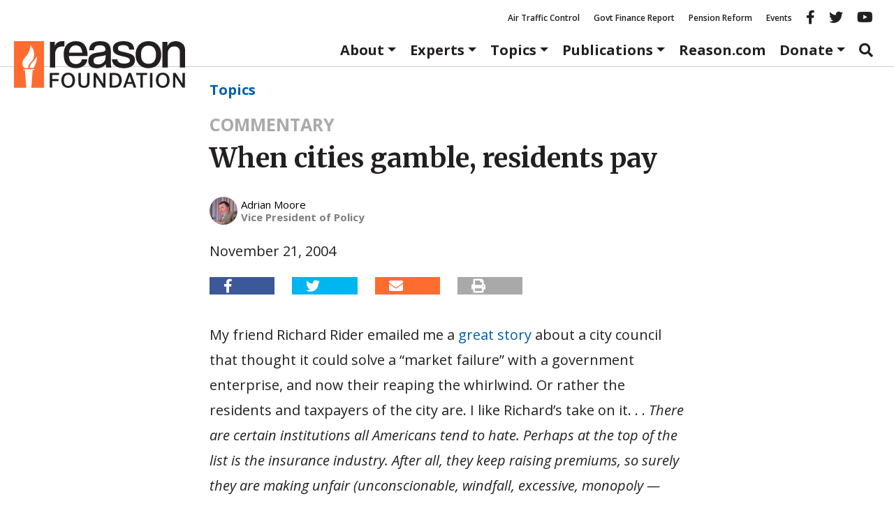

--- FILE ---
content_type: text/html; charset=UTF-8
request_url: https://reason.org/commentary/when-cities-gamble-residents-p/
body_size: 22892
content:
<!DOCTYPE html>
<html class="no-js" lang="en-US">
<head>
	<meta charset="utf-8">
<script type="text/javascript">
/* <![CDATA[ */
var gform;gform||(document.addEventListener("gform_main_scripts_loaded",function(){gform.scriptsLoaded=!0}),document.addEventListener("gform/theme/scripts_loaded",function(){gform.themeScriptsLoaded=!0}),window.addEventListener("DOMContentLoaded",function(){gform.domLoaded=!0}),gform={domLoaded:!1,scriptsLoaded:!1,themeScriptsLoaded:!1,isFormEditor:()=>"function"==typeof InitializeEditor,callIfLoaded:function(o){return!(!gform.domLoaded||!gform.scriptsLoaded||!gform.themeScriptsLoaded&&!gform.isFormEditor()||(gform.isFormEditor()&&console.warn("The use of gform.initializeOnLoaded() is deprecated in the form editor context and will be removed in Gravity Forms 3.1."),o(),0))},initializeOnLoaded:function(o){gform.callIfLoaded(o)||(document.addEventListener("gform_main_scripts_loaded",()=>{gform.scriptsLoaded=!0,gform.callIfLoaded(o)}),document.addEventListener("gform/theme/scripts_loaded",()=>{gform.themeScriptsLoaded=!0,gform.callIfLoaded(o)}),window.addEventListener("DOMContentLoaded",()=>{gform.domLoaded=!0,gform.callIfLoaded(o)}))},hooks:{action:{},filter:{}},addAction:function(o,r,e,t){gform.addHook("action",o,r,e,t)},addFilter:function(o,r,e,t){gform.addHook("filter",o,r,e,t)},doAction:function(o){gform.doHook("action",o,arguments)},applyFilters:function(o){return gform.doHook("filter",o,arguments)},removeAction:function(o,r){gform.removeHook("action",o,r)},removeFilter:function(o,r,e){gform.removeHook("filter",o,r,e)},addHook:function(o,r,e,t,n){null==gform.hooks[o][r]&&(gform.hooks[o][r]=[]);var d=gform.hooks[o][r];null==n&&(n=r+"_"+d.length),gform.hooks[o][r].push({tag:n,callable:e,priority:t=null==t?10:t})},doHook:function(r,o,e){var t;if(e=Array.prototype.slice.call(e,1),null!=gform.hooks[r][o]&&((o=gform.hooks[r][o]).sort(function(o,r){return o.priority-r.priority}),o.forEach(function(o){"function"!=typeof(t=o.callable)&&(t=window[t]),"action"==r?t.apply(null,e):e[0]=t.apply(null,e)})),"filter"==r)return e[0]},removeHook:function(o,r,t,n){var e;null!=gform.hooks[o][r]&&(e=(e=gform.hooks[o][r]).filter(function(o,r,e){return!!(null!=n&&n!=o.tag||null!=t&&t!=o.priority)}),gform.hooks[o][r]=e)}});
/* ]]> */
</script>

	<meta http-equiv="X-UA-Compatible" content="IE=edge">
	<title>When cities gamble, residents pay</title>
<link data-rocket-preload as="style" href="https://fonts.googleapis.com/css2?family=Merriweather:ital,opsz,wght@0,18..144,300..900;1,18..144,300..900&#038;family=Open+Sans:ital,wght@0,300..800;1,300..800&#038;display=swap" rel="preload">
<link href="https://fonts.googleapis.com/css2?family=Merriweather:ital,opsz,wght@0,18..144,300..900;1,18..144,300..900&#038;family=Open+Sans:ital,wght@0,300..800;1,300..800&#038;display=swap" media="print" onload="this.media=&#039;all&#039;" rel="stylesheet">
<noscript data-wpr-hosted-gf-parameters=""><link rel="stylesheet" href="https://fonts.googleapis.com/css2?family=Merriweather:ital,opsz,wght@0,18..144,300..900;1,18..144,300..900&#038;family=Open+Sans:ital,wght@0,300..800;1,300..800&#038;display=swap"></noscript>
	<meta name="viewport" content="width=device-width, initial-scale=1">
	<meta name="google-site-verification" content="4cRBy6j_d9xgfv86Ad5G2o4P4YR9P8iyou2PXgSBF80"/>
	<meta name="facebook-domain-verification" content="fj21mh65qj7wdod6x0lcnkugczx9ka"/>
	<meta name="msvalidate.01" content="A53943D6A45163AA82D8CA30D48F858D"/>
	<meta name="ahrefs-site-verification" content="195fb2e0a87e1cda0a8697523be29da466dbdf78b29c6985b96ab37b74e24de8">
	<link rel="preconnect" href="https://fonts.googleapis.com">
	<link rel="preconnect" href="https://fonts.gstatic.com" crossorigin>
			<meta property="fb:app_id" content="231085004075801">


	<meta name="twitter:title" content="When cities gamble, residents pay">

		<meta name="twitter:creator" content="@reasonpolicy"/>
	

	<meta property="article:published_time" content="2004-11-21T09:38:56+00:00"/>


	<meta property="article:section" content="Commentaries"/>

				<script>
		window.dataLayer = window.dataLayer || [];
		window.dataLayer.push({"pageTitle":"When cities gamble, residents pay","article_post_type":"Commentaries","article_author":"adrian-moore"});
	</script>
		<meta name='robots' content='index, follow, max-image-preview:large, max-snippet:-1, max-video-preview:-1' />

	<!-- This site is optimized with the Yoast SEO Premium plugin v26.7 (Yoast SEO v26.7) - https://yoast.com/wordpress/plugins/seo/ -->
	<link rel="canonical" href="https://reason.org/commentary/when-cities-gamble-residents-p/" />
	<meta property="og:locale" content="en_US" />
	<meta property="og:type" content="article" />
	<meta property="og:title" content="When cities gamble, residents pay - Reason Foundation" />
	<meta property="og:description" content="My friend Richard Rider emailed me a great story about a city council that thought it could solve a &#8220;market failure&#8221; with a government enterprise, and now their reaping the whirlwind. Or rather the residents and taxpayers of the city &hellip; Continued" />
	<meta property="og:url" content="https://reason.org/commentary/when-cities-gamble-residents-p/" />
	<meta property="og:site_name" content="Reason Foundation" />
	<meta name="twitter:card" content="summary_large_image" />
	<meta name="twitter:label1" content="Est. reading time" />
	<meta name="twitter:data1" content="1 minute" />
	<meta name="twitter:label2" content="Written by" />
	<meta name="twitter:data2" content="Adrian Moore" />
	<script type="application/ld+json" class="yoast-schema-graph">{"@context":"https://schema.org","@graph":[{"@type":"NewsArticle","@id":"https://reason.org/commentary/when-cities-gamble-residents-p/#article","isPartOf":{"@id":"https://reason.org/commentary/when-cities-gamble-residents-p/"},"author":[{"@id":"https://reason.org/#/schema/person/d587dbcdf1ec07614c168dff273eed76"}],"headline":"When cities gamble, residents pay","datePublished":"2004-11-21T09:38:56+00:00","mainEntityOfPage":{"@id":"https://reason.org/commentary/when-cities-gamble-residents-p/"},"wordCount":268,"publisher":{"@id":"https://reason.org/#organization"},"keywords":["Government and Pension Reform","Privatization","Tax and Budget Policy"],"inLanguage":"en-US","mentions":[{"@type":["Thing"],"@id":"kg:/g/03ldqd","name":"Nova","description":"fictional character, a comic book superhero in the Marvel Comics universe","sameAs":["https://www.google.com/search?kgmid=/m/03ldqd","https://www.wikidata.org/wiki/Q2356215","https://en.wikipedia.org/wiki/Nova_(Richard_Rider)"]}]},{"@type":"WebPage","@id":"https://reason.org/commentary/when-cities-gamble-residents-p/","url":"https://reason.org/commentary/when-cities-gamble-residents-p/","name":"When cities gamble, residents pay","isPartOf":{"@id":"https://reason.org/#website"},"datePublished":"2004-11-21T09:38:56+00:00","breadcrumb":{"@id":"https://reason.org/commentary/when-cities-gamble-residents-p/#breadcrumb"},"inLanguage":"en-US","potentialAction":[{"@type":"ReadAction","target":["https://reason.org/commentary/when-cities-gamble-residents-p/"]}]},{"@type":"BreadcrumbList","@id":"https://reason.org/commentary/when-cities-gamble-residents-p/#breadcrumb","itemListElement":[{"@type":"ListItem","position":1,"name":"Topics","item":"https://reason.org/policy-areas/"},{"@type":"ListItem","position":2,"name":"When cities gamble, residents pay"}]},{"@type":"WebSite","@id":"https://reason.org/#website","url":"https://reason.org/","name":"Reason Foundation","description":"","publisher":{"@id":"https://reason.org/#organization"},"potentialAction":[{"@type":"SearchAction","target":{"@type":"EntryPoint","urlTemplate":"https://reason.org/?s={search_term_string}"},"query-input":{"@type":"PropertyValueSpecification","valueRequired":true,"valueName":"search_term_string"}}],"inLanguage":"en-US"},{"@type":"Organization","@id":"https://reason.org/#organization","name":"Reason Foundation","alternateName":"The Reason Foundation","url":"https://reason.org/","logo":{"@type":"ImageObject","inLanguage":"en-US","@id":"https://reason.org/#/schema/logo/image/","url":"https://reason.org/wp-content/uploads/2018/04/placeholder.png","contentUrl":"https://reason.org/wp-content/uploads/2018/04/placeholder.png","width":800,"height":450,"caption":"Reason Foundation"},"image":{"@id":"https://reason.org/#/schema/logo/image/"},"description":"Reason Foundation advances a free society by developing, applying, and promoting libertarian principles, including individual liberty, free markets, and the rule of law. We use journalism and public policy research to influence the frameworks and actions of policymakers, journalists, and opinion leaders.","telephone":"202-986-0916","legalName":"The Reason Foundation","taxID":"95-3298239"},{"@type":"Person","@id":"https://reason.org/#/schema/person/d587dbcdf1ec07614c168dff273eed76","name":"Adrian Moore","url":"https://reason.org/author/adrian-moore/"}]}</script>
	<!-- / Yoast SEO Premium plugin. -->


<link rel='dns-prefetch' href='//www.google.com' />
<link rel='dns-prefetch' href='//a8d50b36.delivery.rocketcdn.me' />
<link href='https://fonts.gstatic.com' crossorigin rel='preconnect' />
<link href='https://a8d50b36.delivery.rocketcdn.me' rel='preconnect' />
<style id='wp-img-auto-sizes-contain-inline-css' type='text/css'>
img:is([sizes=auto i],[sizes^="auto," i]){contain-intrinsic-size:3000px 1500px}
/*# sourceURL=wp-img-auto-sizes-contain-inline-css */
</style>
<link rel="stylesheet" href="https://a8d50b36.delivery.rocketcdn.me/wp-includes/css/dist/block-library/style.min.css?ver=6.9">
<style id='global-styles-inline-css' type='text/css'>
:root{--wp--preset--aspect-ratio--square: 1;--wp--preset--aspect-ratio--4-3: 4/3;--wp--preset--aspect-ratio--3-4: 3/4;--wp--preset--aspect-ratio--3-2: 3/2;--wp--preset--aspect-ratio--2-3: 2/3;--wp--preset--aspect-ratio--16-9: 16/9;--wp--preset--aspect-ratio--9-16: 9/16;--wp--preset--color--black: #000000;--wp--preset--color--cyan-bluish-gray: #abb8c3;--wp--preset--color--white: #ffffff;--wp--preset--color--pale-pink: #f78da7;--wp--preset--color--vivid-red: #cf2e2e;--wp--preset--color--luminous-vivid-orange: #ff6900;--wp--preset--color--luminous-vivid-amber: #fcb900;--wp--preset--color--light-green-cyan: #7bdcb5;--wp--preset--color--vivid-green-cyan: #00d084;--wp--preset--color--pale-cyan-blue: #8ed1fc;--wp--preset--color--vivid-cyan-blue: #0693e3;--wp--preset--color--vivid-purple: #9b51e0;--wp--preset--color--reason-orange: #FF6C2F;--wp--preset--color--brand-blue: #005daa;--wp--preset--color--dark-gray: #4e4e4e;--wp--preset--color--light-gray: #eee;--wp--preset--color--mid-gray: #ccc;--wp--preset--gradient--vivid-cyan-blue-to-vivid-purple: linear-gradient(135deg,rgb(6,147,227) 0%,rgb(155,81,224) 100%);--wp--preset--gradient--light-green-cyan-to-vivid-green-cyan: linear-gradient(135deg,rgb(122,220,180) 0%,rgb(0,208,130) 100%);--wp--preset--gradient--luminous-vivid-amber-to-luminous-vivid-orange: linear-gradient(135deg,rgb(252,185,0) 0%,rgb(255,105,0) 100%);--wp--preset--gradient--luminous-vivid-orange-to-vivid-red: linear-gradient(135deg,rgb(255,105,0) 0%,rgb(207,46,46) 100%);--wp--preset--gradient--very-light-gray-to-cyan-bluish-gray: linear-gradient(135deg,rgb(238,238,238) 0%,rgb(169,184,195) 100%);--wp--preset--gradient--cool-to-warm-spectrum: linear-gradient(135deg,rgb(74,234,220) 0%,rgb(151,120,209) 20%,rgb(207,42,186) 40%,rgb(238,44,130) 60%,rgb(251,105,98) 80%,rgb(254,248,76) 100%);--wp--preset--gradient--blush-light-purple: linear-gradient(135deg,rgb(255,206,236) 0%,rgb(152,150,240) 100%);--wp--preset--gradient--blush-bordeaux: linear-gradient(135deg,rgb(254,205,165) 0%,rgb(254,45,45) 50%,rgb(107,0,62) 100%);--wp--preset--gradient--luminous-dusk: linear-gradient(135deg,rgb(255,203,112) 0%,rgb(199,81,192) 50%,rgb(65,88,208) 100%);--wp--preset--gradient--pale-ocean: linear-gradient(135deg,rgb(255,245,203) 0%,rgb(182,227,212) 50%,rgb(51,167,181) 100%);--wp--preset--gradient--electric-grass: linear-gradient(135deg,rgb(202,248,128) 0%,rgb(113,206,126) 100%);--wp--preset--gradient--midnight: linear-gradient(135deg,rgb(2,3,129) 0%,rgb(40,116,252) 100%);--wp--preset--font-size--small: 13px;--wp--preset--font-size--medium: 20px;--wp--preset--font-size--large: 36px;--wp--preset--font-size--x-large: 42px;--wp--preset--font-family--sans-serif: "Open Sans", sans-serif;--wp--preset--font-family--serif: "Merriweather", serif;--wp--preset--spacing--20: 0.44rem;--wp--preset--spacing--30: 0.67rem;--wp--preset--spacing--40: 1rem;--wp--preset--spacing--50: 1.5rem;--wp--preset--spacing--60: 2.25rem;--wp--preset--spacing--70: 3.38rem;--wp--preset--spacing--80: 5.06rem;--wp--preset--shadow--natural: 6px 6px 9px rgba(0, 0, 0, 0.2);--wp--preset--shadow--deep: 12px 12px 50px rgba(0, 0, 0, 0.4);--wp--preset--shadow--sharp: 6px 6px 0px rgba(0, 0, 0, 0.2);--wp--preset--shadow--outlined: 6px 6px 0px -3px rgb(255, 255, 255), 6px 6px rgb(0, 0, 0);--wp--preset--shadow--crisp: 6px 6px 0px rgb(0, 0, 0);}:root { --wp--style--global--content-size: 980px;--wp--style--global--wide-size: 1180px; }:where(body) { margin: 0; }.wp-site-blocks > .alignleft { float: left; margin-right: 2em; }.wp-site-blocks > .alignright { float: right; margin-left: 2em; }.wp-site-blocks > .aligncenter { justify-content: center; margin-left: auto; margin-right: auto; }:where(.wp-site-blocks) > * { margin-block-start: 24px; margin-block-end: 0; }:where(.wp-site-blocks) > :first-child { margin-block-start: 0; }:where(.wp-site-blocks) > :last-child { margin-block-end: 0; }:root { --wp--style--block-gap: 24px; }:root :where(.is-layout-flow) > :first-child{margin-block-start: 0;}:root :where(.is-layout-flow) > :last-child{margin-block-end: 0;}:root :where(.is-layout-flow) > *{margin-block-start: 24px;margin-block-end: 0;}:root :where(.is-layout-constrained) > :first-child{margin-block-start: 0;}:root :where(.is-layout-constrained) > :last-child{margin-block-end: 0;}:root :where(.is-layout-constrained) > *{margin-block-start: 24px;margin-block-end: 0;}:root :where(.is-layout-flex){gap: 24px;}:root :where(.is-layout-grid){gap: 24px;}.is-layout-flow > .alignleft{float: left;margin-inline-start: 0;margin-inline-end: 2em;}.is-layout-flow > .alignright{float: right;margin-inline-start: 2em;margin-inline-end: 0;}.is-layout-flow > .aligncenter{margin-left: auto !important;margin-right: auto !important;}.is-layout-constrained > .alignleft{float: left;margin-inline-start: 0;margin-inline-end: 2em;}.is-layout-constrained > .alignright{float: right;margin-inline-start: 2em;margin-inline-end: 0;}.is-layout-constrained > .aligncenter{margin-left: auto !important;margin-right: auto !important;}.is-layout-constrained > :where(:not(.alignleft):not(.alignright):not(.alignfull)){max-width: var(--wp--style--global--content-size);margin-left: auto !important;margin-right: auto !important;}.is-layout-constrained > .alignwide{max-width: var(--wp--style--global--wide-size);}body .is-layout-flex{display: flex;}.is-layout-flex{flex-wrap: wrap;align-items: center;}.is-layout-flex > :is(*, div){margin: 0;}body .is-layout-grid{display: grid;}.is-layout-grid > :is(*, div){margin: 0;}body{color: var(--wp--preset--color--black);font-family: serif;line-height: 1.428571429;margin-top: 0;margin-right: 0;margin-bottom: 0;margin-left: 0;padding-top: 0;padding-right: 0;padding-bottom: 0;padding-left: 0;}a:where(:not(.wp-element-button)){color: var(--wp--preset--color--brand-blue);text-decoration: none;}:root :where(a:where(:not(.wp-element-button)):hover){color: var(--wp--preset--color--black);text-decoration: underline;}h1{font-family: serif;font-size: 2.6rem;font-weight: 700;line-height: 1.428571429;margin-top: 0;margin-bottom: 1.618em;}h2{font-family: serif;font-size: 2.15rem;font-weight: 700;line-height: 1.428571429;margin-top: 0;margin-bottom: 1.618em;}h3{font-family: serif;font-size: 1.7rem;font-weight: 700;line-height: 1.428571429;margin-top: 0;margin-bottom: 1.618em;}h4{font-family: sans-serif;font-size: 1.25rem;font-weight: 700;line-height: 1.428571429;margin-top: 0;margin-bottom: 1.618em;}h5{font-family: serif;font-size: 1.25rem;font-weight: 700;line-height: 1.428571429;margin-top: 0;margin-bottom: 1.618em;}h6{color: var(--wp--preset--color--dark-gray);font-weight: 700;}:root :where(.wp-element-button, .wp-block-button__link){background-color: #32373c;border-width: 0;color: #fff;font-family: inherit;font-size: inherit;font-style: inherit;font-weight: inherit;letter-spacing: inherit;line-height: inherit;padding-top: calc(0.667em + 2px);padding-right: calc(1.333em + 2px);padding-bottom: calc(0.667em + 2px);padding-left: calc(1.333em + 2px);text-decoration: none;text-transform: inherit;}cite{color: var(--wp--preset--color--dark-gray);font-size: 80%;font-style: normal;}.has-black-color{color: var(--wp--preset--color--black) !important;}.has-cyan-bluish-gray-color{color: var(--wp--preset--color--cyan-bluish-gray) !important;}.has-white-color{color: var(--wp--preset--color--white) !important;}.has-pale-pink-color{color: var(--wp--preset--color--pale-pink) !important;}.has-vivid-red-color{color: var(--wp--preset--color--vivid-red) !important;}.has-luminous-vivid-orange-color{color: var(--wp--preset--color--luminous-vivid-orange) !important;}.has-luminous-vivid-amber-color{color: var(--wp--preset--color--luminous-vivid-amber) !important;}.has-light-green-cyan-color{color: var(--wp--preset--color--light-green-cyan) !important;}.has-vivid-green-cyan-color{color: var(--wp--preset--color--vivid-green-cyan) !important;}.has-pale-cyan-blue-color{color: var(--wp--preset--color--pale-cyan-blue) !important;}.has-vivid-cyan-blue-color{color: var(--wp--preset--color--vivid-cyan-blue) !important;}.has-vivid-purple-color{color: var(--wp--preset--color--vivid-purple) !important;}.has-reason-orange-color{color: var(--wp--preset--color--reason-orange) !important;}.has-brand-blue-color{color: var(--wp--preset--color--brand-blue) !important;}.has-dark-gray-color{color: var(--wp--preset--color--dark-gray) !important;}.has-light-gray-color{color: var(--wp--preset--color--light-gray) !important;}.has-mid-gray-color{color: var(--wp--preset--color--mid-gray) !important;}.has-black-background-color{background-color: var(--wp--preset--color--black) !important;}.has-cyan-bluish-gray-background-color{background-color: var(--wp--preset--color--cyan-bluish-gray) !important;}.has-white-background-color{background-color: var(--wp--preset--color--white) !important;}.has-pale-pink-background-color{background-color: var(--wp--preset--color--pale-pink) !important;}.has-vivid-red-background-color{background-color: var(--wp--preset--color--vivid-red) !important;}.has-luminous-vivid-orange-background-color{background-color: var(--wp--preset--color--luminous-vivid-orange) !important;}.has-luminous-vivid-amber-background-color{background-color: var(--wp--preset--color--luminous-vivid-amber) !important;}.has-light-green-cyan-background-color{background-color: var(--wp--preset--color--light-green-cyan) !important;}.has-vivid-green-cyan-background-color{background-color: var(--wp--preset--color--vivid-green-cyan) !important;}.has-pale-cyan-blue-background-color{background-color: var(--wp--preset--color--pale-cyan-blue) !important;}.has-vivid-cyan-blue-background-color{background-color: var(--wp--preset--color--vivid-cyan-blue) !important;}.has-vivid-purple-background-color{background-color: var(--wp--preset--color--vivid-purple) !important;}.has-reason-orange-background-color{background-color: var(--wp--preset--color--reason-orange) !important;}.has-brand-blue-background-color{background-color: var(--wp--preset--color--brand-blue) !important;}.has-dark-gray-background-color{background-color: var(--wp--preset--color--dark-gray) !important;}.has-light-gray-background-color{background-color: var(--wp--preset--color--light-gray) !important;}.has-mid-gray-background-color{background-color: var(--wp--preset--color--mid-gray) !important;}.has-black-border-color{border-color: var(--wp--preset--color--black) !important;}.has-cyan-bluish-gray-border-color{border-color: var(--wp--preset--color--cyan-bluish-gray) !important;}.has-white-border-color{border-color: var(--wp--preset--color--white) !important;}.has-pale-pink-border-color{border-color: var(--wp--preset--color--pale-pink) !important;}.has-vivid-red-border-color{border-color: var(--wp--preset--color--vivid-red) !important;}.has-luminous-vivid-orange-border-color{border-color: var(--wp--preset--color--luminous-vivid-orange) !important;}.has-luminous-vivid-amber-border-color{border-color: var(--wp--preset--color--luminous-vivid-amber) !important;}.has-light-green-cyan-border-color{border-color: var(--wp--preset--color--light-green-cyan) !important;}.has-vivid-green-cyan-border-color{border-color: var(--wp--preset--color--vivid-green-cyan) !important;}.has-pale-cyan-blue-border-color{border-color: var(--wp--preset--color--pale-cyan-blue) !important;}.has-vivid-cyan-blue-border-color{border-color: var(--wp--preset--color--vivid-cyan-blue) !important;}.has-vivid-purple-border-color{border-color: var(--wp--preset--color--vivid-purple) !important;}.has-reason-orange-border-color{border-color: var(--wp--preset--color--reason-orange) !important;}.has-brand-blue-border-color{border-color: var(--wp--preset--color--brand-blue) !important;}.has-dark-gray-border-color{border-color: var(--wp--preset--color--dark-gray) !important;}.has-light-gray-border-color{border-color: var(--wp--preset--color--light-gray) !important;}.has-mid-gray-border-color{border-color: var(--wp--preset--color--mid-gray) !important;}.has-vivid-cyan-blue-to-vivid-purple-gradient-background{background: var(--wp--preset--gradient--vivid-cyan-blue-to-vivid-purple) !important;}.has-light-green-cyan-to-vivid-green-cyan-gradient-background{background: var(--wp--preset--gradient--light-green-cyan-to-vivid-green-cyan) !important;}.has-luminous-vivid-amber-to-luminous-vivid-orange-gradient-background{background: var(--wp--preset--gradient--luminous-vivid-amber-to-luminous-vivid-orange) !important;}.has-luminous-vivid-orange-to-vivid-red-gradient-background{background: var(--wp--preset--gradient--luminous-vivid-orange-to-vivid-red) !important;}.has-very-light-gray-to-cyan-bluish-gray-gradient-background{background: var(--wp--preset--gradient--very-light-gray-to-cyan-bluish-gray) !important;}.has-cool-to-warm-spectrum-gradient-background{background: var(--wp--preset--gradient--cool-to-warm-spectrum) !important;}.has-blush-light-purple-gradient-background{background: var(--wp--preset--gradient--blush-light-purple) !important;}.has-blush-bordeaux-gradient-background{background: var(--wp--preset--gradient--blush-bordeaux) !important;}.has-luminous-dusk-gradient-background{background: var(--wp--preset--gradient--luminous-dusk) !important;}.has-pale-ocean-gradient-background{background: var(--wp--preset--gradient--pale-ocean) !important;}.has-electric-grass-gradient-background{background: var(--wp--preset--gradient--electric-grass) !important;}.has-midnight-gradient-background{background: var(--wp--preset--gradient--midnight) !important;}.has-small-font-size{font-size: var(--wp--preset--font-size--small) !important;}.has-medium-font-size{font-size: var(--wp--preset--font-size--medium) !important;}.has-large-font-size{font-size: var(--wp--preset--font-size--large) !important;}.has-x-large-font-size{font-size: var(--wp--preset--font-size--x-large) !important;}.has-sans-serif-font-family{font-family: var(--wp--preset--font-family--sans-serif) !important;}.has-serif-font-family{font-family: var(--wp--preset--font-family--serif) !important;}
/*# sourceURL=global-styles-inline-css */
</style>

<link rel="stylesheet" href="https://a8d50b36.delivery.rocketcdn.me/wp-content/plugins/reason-double-opt-in/public/css/reason-double-opt-in-public.css?ver=1.0.4">
<link rel="stylesheet" href="/wp-content/plugins/reason-download-gate/public/css/reason-download-gate.css?ver=1769328643">
<link rel="stylesheet" href="https://a8d50b36.delivery.rocketcdn.me/wp-content/plugins/ttd-topics/public/css/ttd-topics-public.css?ver=3.6.8">
<link rel="stylesheet" href="/wp-content/tablepress-combined.min.css?ver=13">
<link rel="stylesheet" href="https://a8d50b36.delivery.rocketcdn.me/wp-content/plugins/tablepress-premium/modules/css/build/datatables.buttons.css?ver=3.2.6">
<link rel="stylesheet" href="https://a8d50b36.delivery.rocketcdn.me/wp-content/plugins/tablepress-premium/modules/css/build/datatables.columnfilterwidgets.css?ver=3.2.6">
<link rel="stylesheet" href="https://a8d50b36.delivery.rocketcdn.me/wp-content/plugins/tablepress-premium/modules/css/build/datatables.fixedheader.css?ver=3.2.6">
<link rel="stylesheet" href="https://a8d50b36.delivery.rocketcdn.me/wp-content/plugins/tablepress-premium/modules/css/build/datatables.fixedcolumns.css?ver=3.2.6">
<link rel="stylesheet" href="https://a8d50b36.delivery.rocketcdn.me/wp-content/plugins/tablepress-premium/modules/css/build/datatables.scroll-buttons.css?ver=3.2.6">
<link rel="stylesheet" href="https://a8d50b36.delivery.rocketcdn.me/wp-content/plugins/tablepress-premium/modules/css/build/responsive-tables.css?ver=3.2.6">
<link rel="stylesheet" href="/wp-content/themes/reason-dot-org-theme/dist/styles/main.css?ver=6975d003405be">
<script type="text/javascript" src="/wp-content/plugins/nelio-ab-testing/assets/dist/js/visitor-type.js?ver=493f3fb005029d7ebf0b" id="nelio-ab-testing-visitor-type-js"></script>
<script type="text/javascript" src="https://a8d50b36.delivery.rocketcdn.me/wp-includes/js/jquery/jquery.min.js?ver=3.7.1" id="jquery-core-js"></script>
<script type="text/javascript" src="https://a8d50b36.delivery.rocketcdn.me/wp-includes/js/jquery/jquery-migrate.min.js?ver=3.4.1" id="jquery-migrate-js"></script>
<script type="text/javascript" src="https://a8d50b36.delivery.rocketcdn.me/wp-content/plugins/reason-double-opt-in/public/js/reason-double-opt-in-public.js?ver=1.0.4" id="reason-double-opt-in-js"></script>
<!-- Stream WordPress user activity plugin v4.1.1 -->
<meta name="tec-api-version" content="v1"><meta name="tec-api-origin" content="https://reason.org"><link rel="alternate" href="https://reason.org/wp-json/tribe/events/v1/" />		<!-- Google Tag Manager -->
		<script data-cookieconsent="ignore">
			(function ( w, d, s, l, i ) {
				w[l] = w[l] || [];
				w[l].push( {
					"gtm.start": new Date().getTime(),
					event: "gtm.js",
				} );
				var f = d.getElementsByTagName( s )[0],
					j = d.createElement( s ),
					dl = l != "dataLayer" ? "&l=" + l : "";
				j.async = true;
				j.src =
					"https://www.googletagmanager.com/gtm.js?id=" + i + dl + '&gtm_auth=MAG8ENAbxKpb1v3SqyVH3g&gtm_preview=env-1&gtm_cookies_win=x';
				f.parentNode.insertBefore( j, f );
			})( window, document, "script", "dataLayer", 'GTM-NPLQV6S' );
		</script>
		<!-- End Google Tag Manager -->
		<script src="https://kit.fontawesome.com/fb11e7c284.js" crossorigin="anonymous"></script>
<link rel="icon" href="https://a8d50b36.delivery.rocketcdn.me/wp-content/uploads/2017/11/cropped-favicon-32x32.png" sizes="32x32" />
<link rel="icon" href="https://a8d50b36.delivery.rocketcdn.me/wp-content/uploads/2017/11/cropped-favicon-260x260.png" sizes="192x192" />
<link rel="apple-touch-icon" href="https://a8d50b36.delivery.rocketcdn.me/wp-content/uploads/2017/11/cropped-favicon-260x260.png" />
<meta name="msapplication-TileImage" content="https://a8d50b36.delivery.rocketcdn.me/wp-content/uploads/2017/11/cropped-favicon-300x300.png" />
		<style type="text/css" id="wp-custom-css">
			#gform_27 .gform-footer.top_label {
justify-content: center;
}
#gform_submit_button_27 {
font-size: 1.2rem;
padding: 0.6em 1em;
}		</style>
		<noscript><style id="rocket-lazyload-nojs-css">.rll-youtube-player, [data-lazy-src]{display:none !important;}</style></noscript>	
	<link rel="alternate" type="application/rss+xml" title="Reason Foundation Feed"
	      href="https://reason.org/feed/">

<link rel="stylesheet" href="https://a8d50b36.delivery.rocketcdn.me/wp-content/plugins/gwreadonly/css/gwreadonly.css?ver=1.9.29">
<link rel="stylesheet" href="https://a8d50b36.delivery.rocketcdn.me/wp-content/plugins/gravityforms/assets/css/dist/gravity-forms-theme-reset.min.css?ver=2.9.26">
<link rel="stylesheet" href="https://a8d50b36.delivery.rocketcdn.me/wp-content/plugins/gravityforms/assets/css/dist/gravity-forms-theme-foundation.min.css?ver=2.9.26">
<link rel="stylesheet" href="https://a8d50b36.delivery.rocketcdn.me/wp-content/plugins/gravityforms/assets/css/dist/gravity-forms-theme-framework.min.css?ver=2.9.26">
<link rel="stylesheet" href="https://a8d50b36.delivery.rocketcdn.me/wp-content/plugins/gravityforms/assets/css/dist/gravity-forms-orbital-theme.min.css?ver=2.9.26">
</head>
<body class="wp-singular commentary-template-default single single-commentary postid-14962 single-format-standard wp-theme-reason-dot-org-theme tribe-no-js ttd-skeleton-style when-cities-gamble-residents-p">
		<!-- Google Tag Manager (noscript) -->
		<noscript>
			<iframe src="https://www.googletagmanager.com/ns.html?id='GTM-NPLQV6S"
					height="0" width="0" style="display:none;visibility:hidden"></iframe>
		</noscript>
		<!-- End Google Tag Manager (noscript) -->
	<header data-rocket-location-hash="164ea664a5ff3859819e509860cb2f7f" role="banner" id="banner" class="sticky-top">
	<nav class="navbar d-none d-md-block navbar-topics-menu" role="navigation" style="margin-bottom:0px;">
		<div class="container-fluid">
			<div id="socialmenu" class="navbar-collapse collapse show">
				<ul id="menu-featured-topics" class="menu"><li><a href="https://reason.org/topics/transportation/air-traffic-control/">Air Traffic Control</a></li>
<li><a href="https://reason.org/topics/government-reform/financial-transparency-project/">Govt Finance Report</a></li>
<li><a href="https://reason.org/topics/pension-reform/">Pension Reform</a></li>
<li><a href="https://reason.org/events/">Events</a></li>
<li class="menu-facebook hidden-sm"><a target="_blank" href="https://www.facebook.com/ReasonFoundation/" class="social-icon facebook"><i aria-hidden="true" class="fa fa-facebook"></i><span class="sr-only">Reason facebook</span></a></li>
<li class="menu-twitter hidden-sm"><a target="_blank" href="https://twitter.com/ReasonFdn" class="social-icon twitter"><i aria-hidden="true" class="fa fa-twitter"></i><span class="sr-only">Reason twitter</span></a></li>
<li class="menu-youtube hidden-sm"><a target="_blank" href="https://www.youtube.com/user/ReasonTV" class="social-icon youtube"><i aria-hidden="true" class="fa fa-youtube"></i><span class="sr-only">Reason youtube</span></a></li>
</ul>			</div>
		</div>
	</nav>
	<nav class="navbar navbar-expand-md navbar-main-menu" role="navigation"
		 style="margin-top:0px;margin-bottom:0px;">
		<div class="container-fluid">
			<a class="navbar-brand" href="/">
				<img
				 src="data:image/svg+xml,%3Csvg%20xmlns='http://www.w3.org/2000/svg'%20viewBox='0%200%200%200'%3E%3C/svg%3E"
					alt="Reason Foundation"
					title=""
			 data-lazy-src="https://a8d50b36.delivery.rocketcdn.me/wp-content/themes/reason-dot-org-theme/dist/images/logos/logo-horizontal.svg"	><noscript><img
					src="https://a8d50b36.delivery.rocketcdn.me/wp-content/themes/reason-dot-org-theme/dist/images/logos/logo-horizontal.svg"
					alt="Reason Foundation"
					title=""
				></noscript>
			</a>
			<button class="navbar-toggler" type="button" data-toggle="collapse" data-target="#defaultmenu"
					aria-controls="navbarNavDropdown" aria-expanded="false" aria-label="Toggle navigation">
				<i class="fa fa-bars"></i>
			</button>

			<div id="defaultmenu" class="navbar-collapse collapse" style="padding-bottom:0px;margin-bottom:0px;">
				<ul id="primarynav" class="nav navbar-nav navbar-right">
					<li class="dropdown"><a id="aboutMenuDropdown" href="#" data-toggle="dropdown"
											class="dropdown-toggle" aria-haspopup="true"
											aria-expanded="false">About</a>
						<div class="dropdown-menu dropdown-menu-left" aria-labelledby="aboutMenuDropdown">
							<ul id="menu-about-menu" class="menu"><li class="menu-about-us"><a href="https://reason.org/about-reason-foundation/">About Us</a></li>
<li class="menu-contact-us"><a href="https://reason.org/contact-reason-foundation/">Contact Us</a></li>
<li class="menu-email-newsletters"><a href="https://reason.org/newsletters/">Email Newsletters</a></li>
<li class="menu-events"><a href="/events/">Events</a></li>
<li class="menu-faqs"><a href="https://reason.org/frequently-asked-questions/">FAQs</a></li>
<li class="menu-jobs-internships"><a href="https://reason.org/jobs/">Jobs &#038; Internships</a></li>
<li class="menu-savas-award"><a href="https://reason.org/savas-award-for-privatization/">Savas Award</a></li>
<li class="menu-shop"><a href="https://shop.reason.com">Shop</a></li>
<li class="menu-staff"><a href="https://reason.org/staff/">Staff</a></li>
<li class="menu-trustees-officers"><a href="https://reason.org/trustees-and-officers/">Trustees &#038; Officers</a></li>
</ul>						</div>
					</li>
					<li class="dropdown mega"><a href="#" data-toggle="dropdown" class="dropdown-toggle">Experts</a>
						<ul class="dropdown-menu fullwidth">
							<div data-rocket-location-hash="c2b2a1461d8b94e639cd80a05325878c" class="container">
								<h4 class="bold-header">Browse Our Experts</h4>
								<!--                                    <div data-rocket-location-hash="bdbd5dde0cef9bd4e68f2597c9c5e63f" class="row">-->
								<ul id="menu-experts-menu" class="menu"><div class="row"><div class="col-md-4"><li class="menu-aaron-smith"><a href="/author/aaron-smith/">Aaron Smith</a> <div class="jobtitle">Director of Education Reform</div></div></li>
<div class="col-md-4"><li class="menu-adrian-moore"><a href="/author/adrian-moore/">Adrian Moore</a> <div class="jobtitle">Vice President of Policy</div></div></li>
<div class="col-md-4"><li class="menu-baruch-feigenbaum"><a href="/author/baruch-feigenbaum/">Baruch Feigenbaum</a> <div class="jobtitle">Senior Managing Director, Transportation Policy</div></div></div></li>
<div class="row"><div class="col-md-4"><li class="menu-geoff-lawrence"><a href="https://reason.org/author/geoffrey-lawrence/">Geoff Lawrence</a> <div class="jobtitle">Research Director</div></div></li>
<div class="col-md-4"><li class="menu-guy-bentley"><a href="/author/guy-bentley/">Guy Bentley</a> <div class="jobtitle">Director of Consumer Freedom </div></div></li>
<div class="col-md-4"><li class="menu-leonard-gilroy"><a href="/author/leonard-gilroy/">Leonard Gilroy</a> <div class="jobtitle">Vice President of Government Reform</div></div></div></li>
<div class="row"><div class="col-md-4"><li class="menu-robert-poole"><a href="/author/robert-poole/">Robert Poole</a> <div class="jobtitle">Director of Transportation Policy</div></div></li>
<div class="col-md-4"><li class="menu-vittorio-nastasi"><a href="https://reason.org/author/vittorio-nastasi/">Vittorio Nastasi</a> <div class="jobtitle">Director of Criminal Justice Policy</div></div></li>
<div class="col-md-4 view-all-button"><li class="menu-view-all-experts"><a href="https://reason.org/experts/">View All Experts</a></div></div></li>
</ul>								<!--                                    </div>-->
							</div>
						</ul>
					</li>
					<li class="dropdown mega"><a href="/policy-areas/" data-toggle="dropdown"
												 class="dropdown-toggle">Topics</a>
						<ul class="dropdown-menu fullwidth">
							<div class="container">
								<h4 class="bold-header">Browse Our Topics</h4>
								<!--                                    <div class="row">-->
								<ul id="menu-topics-menu" class="menu"><div class="row"><div class="col-md-4"><li class="menu-air-traffic-control"><a href="https://reason.org/topics/transportation/air-traffic-control/">Air Traffic Control</a></div></li>
<div class="col-md-4"><li class="menu-annual-highway-report"><a href="https://reason.org/topics/transportation/annual-highway-report/">Annual Highway Report</a></div></li>
<div class="col-md-4"><li class="menu-consumer-freedom"><a href="https://reason.org/topics/individual-freedom/">Consumer Freedom</a></div></div></li>
<div class="row"><div class="col-md-4"><li class="menu-criminal-justice-reform"><a href="https://reason.org/topics/criminal-justice-reform/">Criminal Justice Reform</a></div></li>
<div class="col-md-4"><li class="menu-drug-policy"><a href="https://reason.org/topics/drug-policy/">Drug Policy</a></div></li>
<div class="col-md-4"><li class="menu-education"><a href="https://reason.org/topics/education/">Education</a></div></div></li>
<div class="row"><div class="col-md-4"><li class="menu-govt-financial-transparency"><a href="https://reason.org/topics/government-reform/financial-transparency-project/">Gov&#8217;t Financial Transparency</a></div></li>
<div class="col-md-4"><li class="menu-pension-reform"><a href="https://reason.org/topics/pension-reform/">Pension Reform</a></div></li>
<div class="col-md-4"><li class="menu-technology"><a href="https://reason.org/topics/technology/">Technology</a></div></div></li>
<div class="row"><div class="col-md-4"><li class="menu-transportation"><a href="https://reason.org/topics/transportation/">Transportation</a></div></li>
<div class="col-md-4"><li class="menu-urban-growth-and-land-use"><a href="https://reason.org/topics/urban-growth-and-land-use/">Urban Growth and Land Use</a></div></li>
<div class="col-md-4 view-all-button"><li class="menu-view-all-topics"><a href="https://reason.org/policy-areas/">View All Topics</a></div></div></li>
</ul>								<!--                                    </div>-->
							</div>
						</ul>
					</li>
					<li class="dropdown"><a href="/publication-types/" data-toggle="dropdown"
											class="dropdown-toggle">Publications</a>
						<div class="dropdown-menu dropdown-menu-right">
							<ul id="menu-publications-menu" class="menu"><li class="current_page_parent menu-latest"><a href="https://reason.org/latest/">Latest</a></li>
<li class="menu-government-financial-project"><a href="https://reason.org/transparency-project/">Government Financial Project</a></li>
<li class="menu-annual-highway-report"><a href="https://reason.org/topics/transportation/annual-highway-report/">Annual Highway Report</a></li>
<li class="menu-annual-pension-report"><a href="https://reason.org/policy-study/annual-pension-report/">Annual Pension Report</a></li>
<li class="menu-annual-privatization-report"><a href="/privatization-report/">Annual Privatization Report</a></li>
<li class="menu-aviation-newsletter"><a href="/aviation-policy-news/">Aviation Newsletter</a></li>
<li class="menu-backgrounders"><a href="/backgrounder/">Backgrounders</a></li>
<li class="menu-commentaries"><a href="/commentary/">Commentaries</a></li>
<li class="menu-data-visualization"><a href="https://reason.org/data-visualization/">Data Visualization</a></li>
<li class="menu-education-newsletter"><a href="https://reason.org/education-newsletter/">Education Newsletter</a></li>
<li class="menu-email-newsletters"><a href="https://reason.org/newsletters/">Email Newsletters</a></li>
<li class="menu-pension-reform-newsletter"><a href="/pension-newsletter/">Pension Reform Newsletter</a></li>
<li class="menu-policy-studies"><a href="/policy-study/">Policy Studies</a></li>
<li class="menu-psychedelics-newsletter"><a href="https://reason.org/psychedelics-policy/">Psychedelics Newsletter</a></li>
<li class="menu-public-schools-without-boundaries"><a href="https://reason.org/open-enrollment/">Public Schools Without Boundaries</a></li>
<li class="menu-testimony"><a href="https://reason.org/testimony/">Testimony</a></li>
<li class="menu-transportation-newsletter"><a href="/transportation-news/">Transportation Newsletter</a></li>
<li class="menu-amicus-briefs"><a href="/amicus-brief/">Amicus Briefs</a></li>
</ul>						</div>
					</li>
					<li class="d-block d-md-none d-lg-block"><a href="https://reason.com" target="_blank"
																title="Reason Magazine">Reason.com</a></li>
					<li class="dropdown">
						<a href="#" data-toggle="dropdown" class="dropdown-toggle">Donate</a>
						<div class="dropdown-menu dropdown-menu-right">
							<ul id="menu-donate-menu" class="menu"><li class="menu-donate-online"><a href="https://reason.org/donate">Donate Online</a></li>
<li class="menu-donate-crypto"><a href="https://reason.org/donate-crypto/">Donate Crypto</a></li>
<li class="menu-ways-to-give"><a href="https://reason.org/ways-to-give/">Ways To Give</a></li>
<li class="menu-torchbearer-society"><a href="https://reason.org/torchbearer-society/">Torchbearer Society</a></li>
<li class="menu-planned-giving"><a href="https://reason.plannedgiving.org/">Planned Giving</a></li>
</ul>						</div>
					</li>
					<li class="d-none d-md-none">
						<form id="searchnav-hamburger" class="header-search"
							  action="/" name="" method="get">
							<div class="input-group">
								<input type="search" value name="s" id="terms" class="form-control"
									   placeholder="Search">
								<div class="input-group-btn">
									<!--                            <input type="submit" value="Search" id="submit1" class="btn btn-primary small">-->
									<button type="submit" class="btn small" id="submit2">
										<i class="fa fa-search"></i>
									</button>
								</div>
							</div>
						</form>
					</li>
					<li class="dropdown nav-search d-md-block">
						<a href="#" data-toggle="dropdown"
						   class="d-none d-md-flex flex-column justify-content-md-center dropdown-toggle h-100"><i
								class="fa fa-search"></i></a>
						<div class="nav-search-container dropdown-menu dropdown-menu-right">
							<form id="searchnav" class="header-search" action="/" name="" method="get">
								<input type="search" value name="s" class="form-control" placeholder="Search">
								<button type="submit" class="btn small">
									Submit
								</button>
							</form>
						</div>
					</li>
				</ul>
			</div>
		</div>
	</nav>
</header>
<!--<div class="wrap container-fluid" role="document">-->
<div data-rocket-location-hash="48e213c400dd76c4726856c38296e779" class="wrap" role="document">
	<!--  -->	<div data-rocket-location-hash="6eab064e5002adda820655a4d2500628" class="content">
		<main data-rocket-location-hash="ae251b7d4c88170516c8c9cc977ee81a" class="main full-wide-single">
			<article class="container-fluid">
			<header>
	<p id="breadcrumbs"><span><span><a href="https://reason.org/policy-areas/">Topics</a></span></span></p>
	
	<h3 class="post-type">
		<a href="https://reason.org/commentary/">
			Commentary		</a>
	</h3>
	<h1 class="entry-title">When cities gamble, residents pay</h1>
		<div class="authors">

				<a href="https://reason.org/author/adrian-moore/">
				<div class="author-image">
					<img src="data:image/svg+xml,%3Csvg%20xmlns='http://www.w3.org/2000/svg'%20viewBox='0%200%200%200'%3E%3C/svg%3E" data-lazy-src="https://a8d50b36.delivery.rocketcdn.me/wp-content/uploads/adrian-moore-150x150.jpg"><noscript><img src="https://a8d50b36.delivery.rocketcdn.me/wp-content/uploads/adrian-moore-150x150.jpg"></noscript>
				</div>
				<div class="author-info">
					<div class="author-name"><span>Adrian Moore</span></div>
					<div class="author-title">Vice President of Policy</div>
				</div>
			</a>
			</div>
<time class="published" datetime="2004-11-21T04:38:56-05:00">November 21, 2004</time>

		<div class="social-sharing">
    <div class="social-network"><a href="https://www.facebook.com/sharer/sharer.php?u=https%3A%2F%2Freason.org%2Fcommentary%2Fwhen-cities-gamble-residents-p%2F" target="_blank" class="share-button facebook"><i class="fa fa-facebook"></i></a></div>
    <div class="social-network"><a href="https://twitter.com/intent/tweet?url=https%3A%2F%2Freason.org%2Fcommentary%2Fwhen-cities-gamble-residents-p%2F&text=When cities gamble, residents pay&via=ReasonFdn" target="_blank" class="share-button twitter"><i class="fa fa-twitter"></i></a></div>
    <div class="social-network"><a href="mailto:?subject=When cities gamble, residents pay&body=https%3A%2F%2Freason.org%2Fcommentary%2Fwhen-cities-gamble-residents-p%2F" class="share-button email"><i class="fa fa-envelope"></i></a></div>
    <div class="social-network"><a href="#" class="share-button print"><i class="fa fa-print"></i></a></div>
</div>
</header>
			<div class="entry-content">
				
				<p>My friend Richard Rider emailed me a <a href= "http://www.labusinessjournal.com/tofilelabj.htm?user/user.fas/s=614/fp=3/tp=45?T=open_article,861285&amp;P=article"> great story</a> about a city council that thought it could solve a &#8220;market failure&#8221; with a government enterprise, and now their reaping the whirlwind. Or rather the residents and taxpayers of the city are. I like Richard&#8217;s take on it. . . <em>There are certain institutions all Americans tend to hate. Perhaps at the top of the list is the insurance industry. After all, they keep raising premiums, so surely they are making unfair (unconscionable, windfall, excessive, monopoly &#8212; you pick the adjective that you prefer) profits. I&#8217;ve always told the insurance industry critics that, if you think the companies are making too much profit, buy their stocks! Get a piece of the action. Of course, most people would not consider making significant investments in this risky industry, except perhaps in life insurance companies where the risk is well defined. Another option I suggest is to form one&#8217;s OWN insurance company. Let the socialist Hollywood elite form their &#8220;Feel Good&#8221; company, promising lower premiums while these &#8220;progressive&#8221; investors still reap (somewhat reduced) windfall profits. So far, no takers. Well, that&#8217;s not quite true. In 1991, two idiots on the Gardena [CA] city council talked the city into forming its own liability insurance company, funded with taxpayer money, and selling such insurance to other municipalities. Like all government ventures into the insurance business (flood insurance, crop insurance, pension insurance, etc.), this communal experience is <a href= "http://www.labusinessjournal.com/tofilelabj.htm?user/user.fas/s=614/fp=3/tp=45?T=open_article,861285&amp;P=article"> ending disastrously</a>. The city of Gardena is facing bankruptcy, and, at the very least, will suffer many years of reduced city services.</em></p>

							</div>
			<footer class="article-footer">
	<div class="author-footer"><div class="article-author"><p><span class="author-footer--author-name"><a href="https://reason.org/author/adrian-moore/">Adrian Moore</a></span>, Ph.D., is vice president of policy at Reason Foundation.</p>
</div></div>	<div class="social-sharing">
    <div class="social-network"><a href="https://www.facebook.com/sharer/sharer.php?u=https%3A%2F%2Freason.org%2Fcommentary%2Fwhen-cities-gamble-residents-p%2F" target="_blank" class="share-button facebook"><i class="fa fa-facebook"></i></a></div>
    <div class="social-network"><a href="https://twitter.com/intent/tweet?url=https%3A%2F%2Freason.org%2Fcommentary%2Fwhen-cities-gamble-residents-p%2F&text=When cities gamble, residents pay&via=ReasonFdn" target="_blank" class="share-button twitter"><i class="fa fa-twitter"></i></a></div>
    <div class="social-network"><a href="mailto:?subject=When cities gamble, residents pay&body=https%3A%2F%2Freason.org%2Fcommentary%2Fwhen-cities-gamble-residents-p%2F" class="share-button email"><i class="fa fa-envelope"></i></a></div>
    <div class="social-network"><a href="#" class="share-button print"><i class="fa fa-print"></i></a></div>
</div>
	
	
	</footer>
		</article>
	</main>
		<!-- /.main -->
			</div>
	<!-- /.content -->
</div>
<!-- /.wrap -->

<footer data-rocket-location-hash="32663b7250d2417c56c01b2c0a02304b" class="content-info" role="contentinfo">
	<div class="container">
		<div class="row">
			<div class="col-sm-4">
				<h4 class="bold-header">Follow</h4>
				<ul class="social-icons color round">
					<li><a href="https://www.facebook.com/ReasonFoundation/" class="social-icon facebook"><i
								class="fa fa-facebook-square"></i>Facebook</a></li>
					<li><a href="https://twitter.com/ReasonFdn" class="social-icon twitter"><i
								class="fa fa-twitter-square"></i>Twitter</a></li>
					<li><a href="https://www.linkedin.com/company/reason-foundation/" class="social-icon linkedin"><i
								class="fa fa-linkedin-square"></i>LinkedIn</a></li>
					<li><a href="https://www.youtube.com/user/ReasonTV" class="social-icon youtube"><i
								class="fa fa-youtube"></i>YouTube</a></li>
					<li><a href="/feed/" class="social-icon rss"><i
								class="fa fa-rss-square"></i>RSS</a></li>
				</ul>
				<h4 class="bold-header">Email Updates</h4>
				<p>Get <a href="/subscribe-to-email-newsletters/">weekly updates</a> from Reason.</p>
				
                <div class='gf_browser_chrome gform_wrapper gform-theme gform-theme--foundation gform-theme--framework gform-theme--orbital' data-form-theme='orbital' data-form-index='0' id='gform_wrapper_16' ><style>#gform_wrapper_16[data-form-index="0"].gform-theme,[data-parent-form="16_0"]{--gf-color-primary: #204ce5;--gf-color-primary-rgb: 32, 76, 229;--gf-color-primary-contrast: #fff;--gf-color-primary-contrast-rgb: 255, 255, 255;--gf-color-primary-darker: #001AB3;--gf-color-primary-lighter: #527EFF;--gf-color-secondary: #fff;--gf-color-secondary-rgb: 255, 255, 255;--gf-color-secondary-contrast: #112337;--gf-color-secondary-contrast-rgb: 17, 35, 55;--gf-color-secondary-darker: #F5F5F5;--gf-color-secondary-lighter: #FFFFFF;--gf-color-out-ctrl-light: rgba(17, 35, 55, 0.1);--gf-color-out-ctrl-light-rgb: 17, 35, 55;--gf-color-out-ctrl-light-darker: rgba(104, 110, 119, 0.35);--gf-color-out-ctrl-light-lighter: #F5F5F5;--gf-color-out-ctrl-dark: #585e6a;--gf-color-out-ctrl-dark-rgb: 88, 94, 106;--gf-color-out-ctrl-dark-darker: #112337;--gf-color-out-ctrl-dark-lighter: rgba(17, 35, 55, 0.65);--gf-color-in-ctrl: #fff;--gf-color-in-ctrl-rgb: 255, 255, 255;--gf-color-in-ctrl-contrast: #112337;--gf-color-in-ctrl-contrast-rgb: 17, 35, 55;--gf-color-in-ctrl-darker: #F5F5F5;--gf-color-in-ctrl-lighter: #FFFFFF;--gf-color-in-ctrl-primary: #204ce5;--gf-color-in-ctrl-primary-rgb: 32, 76, 229;--gf-color-in-ctrl-primary-contrast: #fff;--gf-color-in-ctrl-primary-contrast-rgb: 255, 255, 255;--gf-color-in-ctrl-primary-darker: #001AB3;--gf-color-in-ctrl-primary-lighter: #527EFF;--gf-color-in-ctrl-light: rgba(17, 35, 55, 0.1);--gf-color-in-ctrl-light-rgb: 17, 35, 55;--gf-color-in-ctrl-light-darker: rgba(104, 110, 119, 0.35);--gf-color-in-ctrl-light-lighter: #F5F5F5;--gf-color-in-ctrl-dark: #585e6a;--gf-color-in-ctrl-dark-rgb: 88, 94, 106;--gf-color-in-ctrl-dark-darker: #112337;--gf-color-in-ctrl-dark-lighter: rgba(17, 35, 55, 0.65);--gf-radius: 3px;--gf-font-size-secondary: 14px;--gf-font-size-tertiary: 13px;--gf-icon-ctrl-number: url("data:image/svg+xml,%3Csvg width='8' height='14' viewBox='0 0 8 14' fill='none' xmlns='http://www.w3.org/2000/svg'%3E%3Cpath fill-rule='evenodd' clip-rule='evenodd' d='M4 0C4.26522 5.96046e-08 4.51957 0.105357 4.70711 0.292893L7.70711 3.29289C8.09763 3.68342 8.09763 4.31658 7.70711 4.70711C7.31658 5.09763 6.68342 5.09763 6.29289 4.70711L4 2.41421L1.70711 4.70711C1.31658 5.09763 0.683417 5.09763 0.292893 4.70711C-0.0976311 4.31658 -0.097631 3.68342 0.292893 3.29289L3.29289 0.292893C3.48043 0.105357 3.73478 0 4 0ZM0.292893 9.29289C0.683417 8.90237 1.31658 8.90237 1.70711 9.29289L4 11.5858L6.29289 9.29289C6.68342 8.90237 7.31658 8.90237 7.70711 9.29289C8.09763 9.68342 8.09763 10.3166 7.70711 10.7071L4.70711 13.7071C4.31658 14.0976 3.68342 14.0976 3.29289 13.7071L0.292893 10.7071C-0.0976311 10.3166 -0.0976311 9.68342 0.292893 9.29289Z' fill='rgba(17, 35, 55, 0.65)'/%3E%3C/svg%3E");--gf-icon-ctrl-select: url("data:image/svg+xml,%3Csvg width='10' height='6' viewBox='0 0 10 6' fill='none' xmlns='http://www.w3.org/2000/svg'%3E%3Cpath fill-rule='evenodd' clip-rule='evenodd' d='M0.292893 0.292893C0.683417 -0.097631 1.31658 -0.097631 1.70711 0.292893L5 3.58579L8.29289 0.292893C8.68342 -0.0976311 9.31658 -0.0976311 9.70711 0.292893C10.0976 0.683417 10.0976 1.31658 9.70711 1.70711L5.70711 5.70711C5.31658 6.09763 4.68342 6.09763 4.29289 5.70711L0.292893 1.70711C-0.0976311 1.31658 -0.0976311 0.683418 0.292893 0.292893Z' fill='rgba(17, 35, 55, 0.65)'/%3E%3C/svg%3E");--gf-icon-ctrl-search: url("data:image/svg+xml,%3Csvg width='640' height='640' xmlns='http://www.w3.org/2000/svg'%3E%3Cpath d='M256 128c-70.692 0-128 57.308-128 128 0 70.691 57.308 128 128 128 70.691 0 128-57.309 128-128 0-70.692-57.309-128-128-128zM64 256c0-106.039 85.961-192 192-192s192 85.961 192 192c0 41.466-13.146 79.863-35.498 111.248l154.125 154.125c12.496 12.496 12.496 32.758 0 45.254s-32.758 12.496-45.254 0L367.248 412.502C335.862 434.854 297.467 448 256 448c-106.039 0-192-85.962-192-192z' fill='rgba(17, 35, 55, 0.65)'/%3E%3C/svg%3E");--gf-label-space-y-secondary: var(--gf-label-space-y-md-secondary);--gf-ctrl-border-color: #686e77;--gf-ctrl-size: var(--gf-ctrl-size-md);--gf-ctrl-label-color-primary: #112337;--gf-ctrl-label-color-secondary: #112337;--gf-ctrl-choice-size: var(--gf-ctrl-choice-size-md);--gf-ctrl-checkbox-check-size: var(--gf-ctrl-checkbox-check-size-md);--gf-ctrl-radio-check-size: var(--gf-ctrl-radio-check-size-md);--gf-ctrl-btn-font-size: var(--gf-ctrl-btn-font-size-md);--gf-ctrl-btn-padding-x: var(--gf-ctrl-btn-padding-x-md);--gf-ctrl-btn-size: var(--gf-ctrl-btn-size-md);--gf-ctrl-btn-border-color-secondary: #686e77;--gf-ctrl-file-btn-bg-color-hover: #EBEBEB;--gf-field-img-choice-size: var(--gf-field-img-choice-size-md);--gf-field-img-choice-card-space: var(--gf-field-img-choice-card-space-md);--gf-field-img-choice-check-ind-size: var(--gf-field-img-choice-check-ind-size-md);--gf-field-img-choice-check-ind-icon-size: var(--gf-field-img-choice-check-ind-icon-size-md);--gf-field-pg-steps-number-color: rgba(17, 35, 55, 0.8);}</style><div id='gf_16' class='gform_anchor' tabindex='-1'></div>
                        <div class='gform_heading'>
                            <p class='gform_description'></p>
                        </div><form method='post' enctype='multipart/form-data' target='gform_ajax_frame_16' id='gform_16'  action='/commentary/when-cities-gamble-residents-p/#gf_16' data-formid='16' novalidate><div class='gf_invisible ginput_recaptchav3' data-sitekey='6LeMnkUaAAAAALL8T1-XAyB7vxpOeTExu6KwR48-' data-tabindex='0'><input id="input_92cb528243734bfe6ab40e29c8c30ac4" class="gfield_recaptcha_response" type="hidden" name="input_92cb528243734bfe6ab40e29c8c30ac4" value=""/></div>
                        <div class='gform-body gform_body'><div id='gform_fields_16' class='gform_fields top_label form_sublabel_below description_below validation_below'><div id="field_16_4" class="gfield gfield--type-honeypot gform_validation_container field_sublabel_below gfield--has-description field_description_below field_validation_below gfield_visibility_visible"  ><label class='gfield_label gform-field-label' for='input_16_4'>Phone</label><div class='ginput_container'><input name='input_4' id='input_16_4' type='text' value='' autocomplete='new-password'/></div><div class='gfield_description' id='gfield_description_16_4'>This field is for validation purposes and should be left unchanged.</div></div><div id="field_16_1" class="gfield gfield--type-email gfield_contains_required field_sublabel_below gfield--no-description field_description_below field_validation_below gfield_visibility_visible"  ><label class='gfield_label gform-field-label' for='input_16_1'>Email Address<span class="gfield_required"><span class="gfield_required gfield_required_text">(Required)</span></span></label><div class='ginput_container ginput_container_email'>
                            <input name='input_1' id='input_16_1' type='email' value='' class='large'   placeholder='e.g. jane@example.com' aria-required="true" aria-invalid="false"  />
                        </div></div><div id="field_16_3" class="gfield gfield--type-hidden gfield--width-full gform_hidden field_sublabel_below gfield--no-description field_description_below field_validation_below gfield_visibility_visible"  ><div class='ginput_container ginput_container_text'><input name='input_3' id='input_16_3' type='hidden' class='gform_hidden'  aria-invalid="false" value='reason-alert' /></div></div></div></div>
        <div class='gform-footer gform_footer top_label'> <input type='submit' id='gform_submit_button_16' class='gform_button button' onclick='gform.submission.handleButtonClick(this);' data-submission-type='submit' value='Subscribe'  /> <input type='hidden' name='gform_ajax' value='form_id=16&amp;title=&amp;description=1&amp;tabindex=0&amp;theme=orbital&amp;styles=[]&amp;hash=250d3f0b803cad94c7c954a8f2c2dedd' />
            <input type='hidden' class='gform_hidden' name='gform_submission_method' data-js='gform_submission_method_16' value='iframe' />
            <input type='hidden' class='gform_hidden' name='gform_theme' data-js='gform_theme_16' id='gform_theme_16' value='orbital' />
            <input type='hidden' class='gform_hidden' name='gform_style_settings' data-js='gform_style_settings_16' id='gform_style_settings_16' value='[]' />
            <input type='hidden' class='gform_hidden' name='is_submit_16' value='1' />
            <input type='hidden' class='gform_hidden' name='gform_submit' value='16' />
            
            <input type='hidden' class='gform_hidden' name='gform_currency' data-currency='USD' value='FszPVdHxsxcnWcM28hlJTv7+q6srjK+T2CBk2DYE5Wu5RGGfRTJpYKb1fJdGzS26WhVqmo2RLaD84n+hjgXLD0OTevWpwFxA/gSC63ZZpVpYYp4=' />
            <input type='hidden' class='gform_hidden' name='gform_unique_id' value='' />
            <input type='hidden' class='gform_hidden' name='state_16' value='WyJbXSIsImNjNGM2OTFlNTUwZWRhMzU1ZWRhNmQzMjljNGRhMzFiIl0=' />
            <input type='hidden' autocomplete='off' class='gform_hidden' name='gform_target_page_number_16' id='gform_target_page_number_16' value='0' />
            <input type='hidden' autocomplete='off' class='gform_hidden' name='gform_source_page_number_16' id='gform_source_page_number_16' value='1' />
            <input type='hidden' name='gform_field_values' value='newsletter=reason-alert' />
            
        </div>
                        </form>
                        </div>
		                <iframe style='display:none;width:0px;height:0px;' src='about:blank' name='gform_ajax_frame_16' id='gform_ajax_frame_16' title='This iframe contains the logic required to handle Ajax powered Gravity Forms.'></iframe>
		                <script type="text/javascript">
/* <![CDATA[ */
 gform.initializeOnLoaded( function() {gformInitSpinner( 16, 'https://reason.org/wp-content/plugins/gravityforms/images/spinner.svg', false );jQuery('#gform_ajax_frame_16').on('load',function(){var contents = jQuery(this).contents().find('*').html();var is_postback = contents.indexOf('GF_AJAX_POSTBACK') >= 0;if(!is_postback){return;}var form_content = jQuery(this).contents().find('#gform_wrapper_16');var is_confirmation = jQuery(this).contents().find('#gform_confirmation_wrapper_16').length > 0;var is_redirect = contents.indexOf('gformRedirect(){') >= 0;var is_form = form_content.length > 0 && ! is_redirect && ! is_confirmation;var mt = parseInt(jQuery('html').css('margin-top'), 10) + parseInt(jQuery('body').css('margin-top'), 10) + 100;if(is_form){jQuery('#gform_wrapper_16').html(form_content.html());if(form_content.hasClass('gform_validation_error')){jQuery('#gform_wrapper_16').addClass('gform_validation_error');} else {jQuery('#gform_wrapper_16').removeClass('gform_validation_error');}setTimeout( function() { /* delay the scroll by 50 milliseconds to fix a bug in chrome */ jQuery(document).scrollTop(jQuery('#gform_wrapper_16').offset().top - mt); }, 50 );if(window['gformInitDatepicker']) {gformInitDatepicker();}if(window['gformInitPriceFields']) {gformInitPriceFields();}var current_page = jQuery('#gform_source_page_number_16').val();gformInitSpinner( 16, 'https://reason.org/wp-content/plugins/gravityforms/images/spinner.svg', false );jQuery(document).trigger('gform_page_loaded', [16, current_page]);window['gf_submitting_16'] = false;}else if(!is_redirect){var confirmation_content = jQuery(this).contents().find('.GF_AJAX_POSTBACK').html();if(!confirmation_content){confirmation_content = contents;}jQuery('#gform_wrapper_16').replaceWith(confirmation_content);jQuery(document).scrollTop(jQuery('#gf_16').offset().top - mt);jQuery(document).trigger('gform_confirmation_loaded', [16]);window['gf_submitting_16'] = false;wp.a11y.speak(jQuery('#gform_confirmation_message_16').text());}else{jQuery('#gform_16').append(contents);if(window['gformRedirect']) {gformRedirect();}}jQuery(document).trigger("gform_pre_post_render", [{ formId: "16", currentPage: "current_page", abort: function() { this.preventDefault(); } }]);        if (event && event.defaultPrevented) {                return;        }        const gformWrapperDiv = document.getElementById( "gform_wrapper_16" );        if ( gformWrapperDiv ) {            const visibilitySpan = document.createElement( "span" );            visibilitySpan.id = "gform_visibility_test_16";            gformWrapperDiv.insertAdjacentElement( "afterend", visibilitySpan );        }        const visibilityTestDiv = document.getElementById( "gform_visibility_test_16" );        let postRenderFired = false;        function triggerPostRender() {            if ( postRenderFired ) {                return;            }            postRenderFired = true;            gform.core.triggerPostRenderEvents( 16, current_page );            if ( visibilityTestDiv ) {                visibilityTestDiv.parentNode.removeChild( visibilityTestDiv );            }        }        function debounce( func, wait, immediate ) {            var timeout;            return function() {                var context = this, args = arguments;                var later = function() {                    timeout = null;                    if ( !immediate ) func.apply( context, args );                };                var callNow = immediate && !timeout;                clearTimeout( timeout );                timeout = setTimeout( later, wait );                if ( callNow ) func.apply( context, args );            };        }        const debouncedTriggerPostRender = debounce( function() {            triggerPostRender();        }, 200 );        if ( visibilityTestDiv && visibilityTestDiv.offsetParent === null ) {            const observer = new MutationObserver( ( mutations ) => {                mutations.forEach( ( mutation ) => {                    if ( mutation.type === 'attributes' && visibilityTestDiv.offsetParent !== null ) {                        debouncedTriggerPostRender();                        observer.disconnect();                    }                });            });            observer.observe( document.body, {                attributes: true,                childList: false,                subtree: true,                attributeFilter: [ 'style', 'class' ],            });        } else {            triggerPostRender();        }    } );} ); 
/* ]]> */
</script>
			</div>
			<div class="col-sm-4">
				<h4 class="bold-header">More About Reason Foundation</h4>
				<ul>
					<li><a href="/about-reason-foundation/">About</a></li>
					<li><a href="/contact-reason-foundation/">Contact</a></li>
					<li><a href="/donate/">Donate</a></li>
					<li><a href="/subscribe-to-email-newsletters/">Email Newsletters</a></li>
					<li><a href="/events/">Events</a></li>
					<li><a href="/jobs/">Jobs and Internships</a></li>
					<li><a href="/policy-areas/">Policy Research</a></li>
					<li><a href="https://reason.com/covers/all">Reason magazine</a></li>
					<li><a href="https://shop.reason.com/" target="_blank">Shop</a></li>
				</ul>
			</div>
			<div class="col-sm-4">
				<h4 class="bold-header">Contact</h4>
				<p>
					<strong>Reason Foundation</strong><br/>
					5737 Mesmer Ave.<br/>
					Los Angeles, CA 90230<br/>
					(310) 391-2245
				</p>
				<p>
					1630 Connecticut Ave NW<br>
					Suite 600<br/>
					Washington, DC 20009<br/>
					(202) 986-0916
				</p>
				<p><a href="https://reason.com/privacy">Privacy Policy</a><br><a
						href="https://reason.com/accessibility/">Accessibility</a></p>
			</div>
		</div>
		<p><small>This site is protected by reCAPTCHA and the Google <a
					href="https://policies.google.com/privacy"><strong>Privacy
						Policy</strong></a> and <a href="https://policies.google.com/terms"><strong>Terms of
						Service</strong></a> apply.</small></p>
	</div>
	<div data-rocket-location-hash="78e8d9ccf0b8542acf312418dae056a0" id="copyright" align="center">&nbsp;<br/>
		&nbsp;<br>
		Copyright &copy; 2026 Reason Foundation
	</div>
</footer>
<script type="speculationrules">
{"prefetch":[{"source":"document","where":{"and":[{"href_matches":"/*"},{"not":{"href_matches":["/wp-*.php","/wp-admin/*","/wp-content/uploads/*","/wp-content/*","/wp-content/plugins/*","/wp-content/themes/reason-dot-org-theme/*","/*\\?(.+)"]}},{"not":{"selector_matches":"a[rel~=\"nofollow\"]"}},{"not":{"selector_matches":".no-prefetch, .no-prefetch a"}}]},"eagerness":"conservative"}]}
</script>
		<script>
		( function ( body ) {
			'use strict';
			body.className = body.className.replace( /\btribe-no-js\b/, 'tribe-js' );
		} )( document.body );
		</script>
		<script> /* <![CDATA[ */var tribe_l10n_datatables = {"aria":{"sort_ascending":": activate to sort column ascending","sort_descending":": activate to sort column descending"},"length_menu":"Show _MENU_ entries","empty_table":"No data available in table","info":"Showing _START_ to _END_ of _TOTAL_ entries","info_empty":"Showing 0 to 0 of 0 entries","info_filtered":"(filtered from _MAX_ total entries)","zero_records":"No matching records found","search":"Search:","all_selected_text":"All items on this page were selected. ","select_all_link":"Select all pages","clear_selection":"Clear Selection.","pagination":{"all":"All","next":"Next","previous":"Previous"},"select":{"rows":{"0":"","_":": Selected %d rows","1":": Selected 1 row"}},"datepicker":{"dayNames":["Sunday","Monday","Tuesday","Wednesday","Thursday","Friday","Saturday"],"dayNamesShort":["Sun","Mon","Tue","Wed","Thu","Fri","Sat"],"dayNamesMin":["S","M","T","W","T","F","S"],"monthNames":["January","February","March","April","May","June","July","August","September","October","November","December"],"monthNamesShort":["January","February","March","April","May","June","July","August","September","October","November","December"],"monthNamesMin":["Jan","Feb","Mar","Apr","May","Jun","Jul","Aug","Sep","Oct","Nov","Dec"],"nextText":"Next","prevText":"Prev","currentText":"Today","closeText":"Done","today":"Today","clear":"Clear"}};/* ]]> */ </script><script type="text/javascript" src="/wp-content/plugins/the-events-calendar/common/build/js/user-agent.js?ver=da75d0bdea6dde3898df" id="tec-user-agent-js"></script>
<script type="text/javascript" src="/wp-content/plugins/reason-download-gate/public/js/reason-download-gate.js?ver=1769328643" id="rdg-auto-style-js"></script>
<script type="text/javascript" src="https://a8d50b36.delivery.rocketcdn.me/wp-content/plugins/ttd-topics/public/js/ttd-post.js?ver=3.6.8" id="ttd_post-js"></script>
<script type="text/javascript" id="rocket-browser-checker-js-after">
/* <![CDATA[ */
"use strict";var _createClass=function(){function defineProperties(target,props){for(var i=0;i<props.length;i++){var descriptor=props[i];descriptor.enumerable=descriptor.enumerable||!1,descriptor.configurable=!0,"value"in descriptor&&(descriptor.writable=!0),Object.defineProperty(target,descriptor.key,descriptor)}}return function(Constructor,protoProps,staticProps){return protoProps&&defineProperties(Constructor.prototype,protoProps),staticProps&&defineProperties(Constructor,staticProps),Constructor}}();function _classCallCheck(instance,Constructor){if(!(instance instanceof Constructor))throw new TypeError("Cannot call a class as a function")}var RocketBrowserCompatibilityChecker=function(){function RocketBrowserCompatibilityChecker(options){_classCallCheck(this,RocketBrowserCompatibilityChecker),this.passiveSupported=!1,this._checkPassiveOption(this),this.options=!!this.passiveSupported&&options}return _createClass(RocketBrowserCompatibilityChecker,[{key:"_checkPassiveOption",value:function(self){try{var options={get passive(){return!(self.passiveSupported=!0)}};window.addEventListener("test",null,options),window.removeEventListener("test",null,options)}catch(err){self.passiveSupported=!1}}},{key:"initRequestIdleCallback",value:function(){!1 in window&&(window.requestIdleCallback=function(cb){var start=Date.now();return setTimeout(function(){cb({didTimeout:!1,timeRemaining:function(){return Math.max(0,50-(Date.now()-start))}})},1)}),!1 in window&&(window.cancelIdleCallback=function(id){return clearTimeout(id)})}},{key:"isDataSaverModeOn",value:function(){return"connection"in navigator&&!0===navigator.connection.saveData}},{key:"supportsLinkPrefetch",value:function(){var elem=document.createElement("link");return elem.relList&&elem.relList.supports&&elem.relList.supports("prefetch")&&window.IntersectionObserver&&"isIntersecting"in IntersectionObserverEntry.prototype}},{key:"isSlowConnection",value:function(){return"connection"in navigator&&"effectiveType"in navigator.connection&&("2g"===navigator.connection.effectiveType||"slow-2g"===navigator.connection.effectiveType)}}]),RocketBrowserCompatibilityChecker}();
//# sourceURL=rocket-browser-checker-js-after
/* ]]> */
</script>
<script type="text/javascript" id="rocket-preload-links-js-extra">
/* <![CDATA[ */
var RocketPreloadLinksConfig = {"excludeUris":"/(?:.+/)?feed(?:/(?:.+/?)?)?$|/(?:.+/)?embed/|/(index.php/)?(.*)wp-json(/.*|$)|/refer/|/go/|/recommend/|/recommends/","usesTrailingSlash":"1","imageExt":"jpg|jpeg|gif|png|tiff|bmp|webp|avif|pdf|doc|docx|xls|xlsx|php","fileExt":"jpg|jpeg|gif|png|tiff|bmp|webp|avif|pdf|doc|docx|xls|xlsx|php|html|htm","siteUrl":"https://reason.org","onHoverDelay":"100","rateThrottle":"3"};
//# sourceURL=rocket-preload-links-js-extra
/* ]]> */
</script>
<script type="text/javascript" id="rocket-preload-links-js-after">
/* <![CDATA[ */
(function() {
"use strict";var r="function"==typeof Symbol&&"symbol"==typeof Symbol.iterator?function(e){return typeof e}:function(e){return e&&"function"==typeof Symbol&&e.constructor===Symbol&&e!==Symbol.prototype?"symbol":typeof e},e=function(){function i(e,t){for(var n=0;n<t.length;n++){var i=t[n];i.enumerable=i.enumerable||!1,i.configurable=!0,"value"in i&&(i.writable=!0),Object.defineProperty(e,i.key,i)}}return function(e,t,n){return t&&i(e.prototype,t),n&&i(e,n),e}}();function i(e,t){if(!(e instanceof t))throw new TypeError("Cannot call a class as a function")}var t=function(){function n(e,t){i(this,n),this.browser=e,this.config=t,this.options=this.browser.options,this.prefetched=new Set,this.eventTime=null,this.threshold=1111,this.numOnHover=0}return e(n,[{key:"init",value:function(){!this.browser.supportsLinkPrefetch()||this.browser.isDataSaverModeOn()||this.browser.isSlowConnection()||(this.regex={excludeUris:RegExp(this.config.excludeUris,"i"),images:RegExp(".("+this.config.imageExt+")$","i"),fileExt:RegExp(".("+this.config.fileExt+")$","i")},this._initListeners(this))}},{key:"_initListeners",value:function(e){-1<this.config.onHoverDelay&&document.addEventListener("mouseover",e.listener.bind(e),e.listenerOptions),document.addEventListener("mousedown",e.listener.bind(e),e.listenerOptions),document.addEventListener("touchstart",e.listener.bind(e),e.listenerOptions)}},{key:"listener",value:function(e){var t=e.target.closest("a"),n=this._prepareUrl(t);if(null!==n)switch(e.type){case"mousedown":case"touchstart":this._addPrefetchLink(n);break;case"mouseover":this._earlyPrefetch(t,n,"mouseout")}}},{key:"_earlyPrefetch",value:function(t,e,n){var i=this,r=setTimeout(function(){if(r=null,0===i.numOnHover)setTimeout(function(){return i.numOnHover=0},1e3);else if(i.numOnHover>i.config.rateThrottle)return;i.numOnHover++,i._addPrefetchLink(e)},this.config.onHoverDelay);t.addEventListener(n,function e(){t.removeEventListener(n,e,{passive:!0}),null!==r&&(clearTimeout(r),r=null)},{passive:!0})}},{key:"_addPrefetchLink",value:function(i){return this.prefetched.add(i.href),new Promise(function(e,t){var n=document.createElement("link");n.rel="prefetch",n.href=i.href,n.onload=e,n.onerror=t,document.head.appendChild(n)}).catch(function(){})}},{key:"_prepareUrl",value:function(e){if(null===e||"object"!==(void 0===e?"undefined":r(e))||!1 in e||-1===["http:","https:"].indexOf(e.protocol))return null;var t=e.href.substring(0,this.config.siteUrl.length),n=this._getPathname(e.href,t),i={original:e.href,protocol:e.protocol,origin:t,pathname:n,href:t+n};return this._isLinkOk(i)?i:null}},{key:"_getPathname",value:function(e,t){var n=t?e.substring(this.config.siteUrl.length):e;return n.startsWith("/")||(n="/"+n),this._shouldAddTrailingSlash(n)?n+"/":n}},{key:"_shouldAddTrailingSlash",value:function(e){return this.config.usesTrailingSlash&&!e.endsWith("/")&&!this.regex.fileExt.test(e)}},{key:"_isLinkOk",value:function(e){return null!==e&&"object"===(void 0===e?"undefined":r(e))&&(!this.prefetched.has(e.href)&&e.origin===this.config.siteUrl&&-1===e.href.indexOf("?")&&-1===e.href.indexOf("#")&&!this.regex.excludeUris.test(e.href)&&!this.regex.images.test(e.href))}}],[{key:"run",value:function(){"undefined"!=typeof RocketPreloadLinksConfig&&new n(new RocketBrowserCompatibilityChecker({capture:!0,passive:!0}),RocketPreloadLinksConfig).init()}}]),n}();t.run();
}());

//# sourceURL=rocket-preload-links-js-after
/* ]]> */
</script>
<script type="text/javascript" id="gforms_recaptcha_recaptcha-js-extra">
/* <![CDATA[ */
var gforms_recaptcha_recaptcha_strings = {"nonce":"7f23138816","disconnect":"Disconnecting","change_connection_type":"Resetting","spinner":"https://reason.org/wp-content/plugins/gravityforms/images/spinner.svg","connection_type":"classic","disable_badge":"1","change_connection_type_title":"Change Connection Type","change_connection_type_message":"Changing the connection type will delete your current settings.  Do you want to proceed?","disconnect_title":"Disconnect","disconnect_message":"Disconnecting from reCAPTCHA will delete your current settings.  Do you want to proceed?","site_key":"6LeMnkUaAAAAALL8T1-XAyB7vxpOeTExu6KwR48-"};
//# sourceURL=gforms_recaptcha_recaptcha-js-extra
/* ]]> */
</script>
<script type="text/javascript" src="https://www.google.com/recaptcha/api.js?render=6LeMnkUaAAAAALL8T1-XAyB7vxpOeTExu6KwR48-&amp;ver=2.1.0" id="gforms_recaptcha_recaptcha-js" defer="defer" data-wp-strategy="defer"></script>
<script type="text/javascript" src="https://a8d50b36.delivery.rocketcdn.me/wp-content/plugins/gravityformsrecaptcha/js/frontend.min.js?ver=2.1.0" id="gforms_recaptcha_frontend-js" defer="defer" data-wp-strategy="defer"></script>
<script type="text/javascript" src="https://a8d50b36.delivery.rocketcdn.me/wp-includes/js/jquery/ui/core.min.js?ver=1.13.3" id="jquery-ui-core-js"></script>
<script type="text/javascript" src="https://a8d50b36.delivery.rocketcdn.me/wp-includes/js/jquery/ui/menu.min.js?ver=1.13.3" id="jquery-ui-menu-js"></script>
<script type="text/javascript" src="/wp-includes/js/dist/dom-ready.min.js?ver=f77871ff7694fffea381" id="wp-dom-ready-js"></script>
<script type="text/javascript" src="/wp-includes/js/dist/hooks.min.js?ver=dd5603f07f9220ed27f1" id="wp-hooks-js"></script>
<script type="text/javascript" src="/wp-includes/js/dist/i18n.min.js?ver=c26c3dc7bed366793375" id="wp-i18n-js"></script>
<script type="text/javascript" id="wp-i18n-js-after">
/* <![CDATA[ */
wp.i18n.setLocaleData( { 'text direction\u0004ltr': [ 'ltr' ] } );
//# sourceURL=wp-i18n-js-after
/* ]]> */
</script>
<script type="text/javascript" src="/wp-includes/js/dist/a11y.min.js?ver=cb460b4676c94bd228ed" id="wp-a11y-js"></script>
<script type="text/javascript" src="https://a8d50b36.delivery.rocketcdn.me/wp-includes/js/jquery/ui/autocomplete.min.js?ver=1.13.3" id="jquery-ui-autocomplete-js"></script>
<script type="text/javascript" id="reason_scripts-js-extra">
/* <![CDATA[ */
var rorg_ajax_obj = {"search_post_types":[{"value":"amicus-brief","name":"Amicus Briefs"},{"value":"highway-report","name":"Annual Highway Reports"},{"value":"privatization-report","name":"Annual Privatization Reports"},{"value":"aviation-policy-news","name":"Aviation Policy Newsletter"},{"value":"backgrounder","name":"Backgrounders"},{"value":"commentary","name":"Commentaries"},{"value":"data-visualization","name":"Data Visualizations"},{"value":"tribe_events","name":"Events"},{"value":"education-newsletter","name":"Funding Education Opportunity Newsletters"},{"value":"pension-newsletter","name":"Pension Reform Newsletters"},{"value":"policy-study","name":"Policy Studies"},{"value":"psychedlics-policy","name":"Psychedelics Policy Newsletter"},{"value":"voters-guide","name":"Voters' Guide"},{"value":"transportation-news","name":"Surface Transportation Innovations Newsletters"},{"value":"testimony","name":"Testimony"}],"policy_study_child_types":[{"value":"faq","name":"FAQs"},{"value":"how-to-guides","name":"How-to Guides"},{"value":"open-enrollment","name":"Open Enrollment by State"},{"value":"pension-report","name":"Pension Report"},{"value":"transparency-project","name":"Government Financial Transparency Project"},{"value":"k12-ed-spending","name":"K-12 Education Spending Spotlight"},{"value":"policy-brief","name":"Policy Briefs"},{"value":"working-paper","name":"Working Papers"},{"value":"solvency-analysis","name":"Solvency Analysis"},{"value":"backgrounder","name":"Backgrounders"},{"value":"highway-report","name":"Annual Highway Report"}]};
//# sourceURL=reason_scripts-js-extra
/* ]]> */
</script>
<script type="text/javascript" src="https://a8d50b36.delivery.rocketcdn.me/wp-content/themes/reason-dot-org-theme/dist/scripts/main.js?ver=6.9" id="reason_scripts-js"></script>
<script type="text/javascript" defer='defer' src="https://a8d50b36.delivery.rocketcdn.me/wp-content/plugins/gravityforms/js/jquery.json.min.js?ver=2.9.26" id="gform_json-js"></script>
<script type="text/javascript" id="gform_gravityforms-js-extra">
/* <![CDATA[ */
var gform_i18n = {"datepicker":{"days":{"monday":"Mo","tuesday":"Tu","wednesday":"We","thursday":"Th","friday":"Fr","saturday":"Sa","sunday":"Su"},"months":{"january":"January","february":"February","march":"March","april":"April","may":"May","june":"June","july":"July","august":"August","september":"September","october":"October","november":"November","december":"December"},"firstDay":0,"iconText":"Select date"}};
var gf_legacy_multi = [];
var gform_gravityforms = {"strings":{"invalid_file_extension":"This type of file is not allowed. Must be one of the following:","delete_file":"Delete this file","in_progress":"in progress","file_exceeds_limit":"File exceeds size limit","illegal_extension":"This type of file is not allowed.","max_reached":"Maximum number of files reached","unknown_error":"There was a problem while saving the file on the server","currently_uploading":"Please wait for the uploading to complete","cancel":"Cancel","cancel_upload":"Cancel this upload","cancelled":"Cancelled","error":"Error","message":"Message"},"vars":{"images_url":"https://reason.org/wp-content/plugins/gravityforms/images"}};
var gf_global = {"gf_currency_config":{"name":"U.S. Dollar","symbol_left":"$","symbol_right":"","symbol_padding":"","thousand_separator":",","decimal_separator":".","decimals":2,"code":"USD"},"base_url":"https://reason.org/wp-content/plugins/gravityforms","number_formats":[],"spinnerUrl":"https://reason.org/wp-content/plugins/gravityforms/images/spinner.svg","version_hash":"5a8b56415b9f4c9cf19fac3150a441f5","strings":{"newRowAdded":"New row added.","rowRemoved":"Row removed","formSaved":"The form has been saved.  The content contains the link to return and complete the form."}};
//# sourceURL=gform_gravityforms-js-extra
/* ]]> */
</script>
<script type="text/javascript" defer='defer' src="https://a8d50b36.delivery.rocketcdn.me/wp-content/plugins/gravityforms/js/gravityforms.min.js?ver=2.9.26" id="gform_gravityforms-js"></script>
<script type="text/javascript" defer='defer' src="https://a8d50b36.delivery.rocketcdn.me/wp-content/plugins/gravityforms/js/placeholders.jquery.min.js?ver=2.9.26" id="gform_placeholder-js"></script>
<script type="text/javascript" defer='defer' src="/wp-content/plugins/gravityforms/assets/js/dist/utils.min.js?ver=48a3755090e76a154853db28fc254681" id="gform_gravityforms_utils-js"></script>
<script type="text/javascript" defer='defer' src="/wp-content/plugins/gravityforms/assets/js/dist/vendor-theme.min.js?ver=4f8b3915c1c1e1a6800825abd64b03cb" id="gform_gravityforms_theme_vendors-js"></script>
<script type="text/javascript" id="gform_gravityforms_theme-js-extra">
/* <![CDATA[ */
var gform_theme_config = {"common":{"form":{"honeypot":{"version_hash":"5a8b56415b9f4c9cf19fac3150a441f5"},"ajax":{"ajaxurl":"https://reason.org/wp-admin/admin-ajax.php","ajax_submission_nonce":"a9718fbee9","i18n":{"step_announcement":"Step %1$s of %2$s, %3$s","unknown_error":"There was an unknown error processing your request. Please try again."}}}},"hmr_dev":"","public_path":"https://reason.org/wp-content/plugins/gravityforms/assets/js/dist/","config_nonce":"d80b283004"};
//# sourceURL=gform_gravityforms_theme-js-extra
/* ]]> */
</script>
<script type="text/javascript" defer='defer' src="/wp-content/plugins/gravityforms/assets/js/dist/scripts-theme.min.js?ver=0183eae4c8a5f424290fa0c1616e522c" id="gform_gravityforms_theme-js"></script>
<script type="text/javascript" id="wp-ajax-response-js-extra">
/* <![CDATA[ */
var wpAjax = {"noPerm":"Sorry, you are not allowed to do that.","broken":"An error occurred while processing your request. Please try again later."};
//# sourceURL=wp-ajax-response-js-extra
/* ]]> */
</script>
<script type="text/javascript" src="https://a8d50b36.delivery.rocketcdn.me/wp-includes/js/wp-ajax-response.min.js?ver=6.9" id="wp-ajax-response-js"></script>
<script type="text/javascript" id="gforms_google_analytics_frontend-js-before">
/* <![CDATA[ */
var gforms_google_analytics_frontend_strings = {"ajaxurl":"https:\/\/reason.org\/wp-admin\/admin-ajax.php","nonce":"95a0510d76","logging_enabled":false,"logging_nonce":"b2225d9247","ua_tracker":""};
//# sourceURL=gforms_google_analytics_frontend-js-before
/* ]]> */
</script>
<script type="text/javascript" src="https://a8d50b36.delivery.rocketcdn.me/wp-content/plugins/gravityformsgoogleanalytics/js/google-analytics.min.js?ver=2.4.0" id="gforms_google_analytics_frontend-js"></script>
<script type="text/javascript">
/* <![CDATA[ */
 gform.initializeOnLoaded( function() { jQuery(document).on('gform_post_render', function(event, formId, currentPage){if(formId == 16) {if(typeof Placeholders != 'undefined'){
                        Placeholders.enable();
                    }} } );jQuery(document).on('gform_post_conditional_logic', function(event, formId, fields, isInit){} ) } ); 
/* ]]> */
</script>
<script type="text/javascript">
/* <![CDATA[ */
 gform.initializeOnLoaded( function() {jQuery(document).trigger("gform_pre_post_render", [{ formId: "16", currentPage: "1", abort: function() { this.preventDefault(); } }]);        if (event && event.defaultPrevented) {                return;        }        const gformWrapperDiv = document.getElementById( "gform_wrapper_16" );        if ( gformWrapperDiv ) {            const visibilitySpan = document.createElement( "span" );            visibilitySpan.id = "gform_visibility_test_16";            gformWrapperDiv.insertAdjacentElement( "afterend", visibilitySpan );        }        const visibilityTestDiv = document.getElementById( "gform_visibility_test_16" );        let postRenderFired = false;        function triggerPostRender() {            if ( postRenderFired ) {                return;            }            postRenderFired = true;            gform.core.triggerPostRenderEvents( 16, 1 );            if ( visibilityTestDiv ) {                visibilityTestDiv.parentNode.removeChild( visibilityTestDiv );            }        }        function debounce( func, wait, immediate ) {            var timeout;            return function() {                var context = this, args = arguments;                var later = function() {                    timeout = null;                    if ( !immediate ) func.apply( context, args );                };                var callNow = immediate && !timeout;                clearTimeout( timeout );                timeout = setTimeout( later, wait );                if ( callNow ) func.apply( context, args );            };        }        const debouncedTriggerPostRender = debounce( function() {            triggerPostRender();        }, 200 );        if ( visibilityTestDiv && visibilityTestDiv.offsetParent === null ) {            const observer = new MutationObserver( ( mutations ) => {                mutations.forEach( ( mutation ) => {                    if ( mutation.type === 'attributes' && visibilityTestDiv.offsetParent !== null ) {                        debouncedTriggerPostRender();                        observer.disconnect();                    }                });            });            observer.observe( document.body, {                attributes: true,                childList: false,                subtree: true,                attributeFilter: [ 'style', 'class' ],            });        } else {            triggerPostRender();        }    } ); 
/* ]]> */
</script>
<script>window.lazyLoadOptions=[{elements_selector:"img[data-lazy-src],.rocket-lazyload",data_src:"lazy-src",data_srcset:"lazy-srcset",data_sizes:"lazy-sizes",class_loading:"lazyloading",class_loaded:"lazyloaded",threshold:300,callback_loaded:function(element){if(element.tagName==="IFRAME"&&element.dataset.rocketLazyload=="fitvidscompatible"){if(element.classList.contains("lazyloaded")){if(typeof window.jQuery!="undefined"){if(jQuery.fn.fitVids){jQuery(element).parent().fitVids()}}}}}},{elements_selector:".rocket-lazyload",data_src:"lazy-src",data_srcset:"lazy-srcset",data_sizes:"lazy-sizes",class_loading:"lazyloading",class_loaded:"lazyloaded",threshold:300,}];window.addEventListener('LazyLoad::Initialized',function(e){var lazyLoadInstance=e.detail.instance;if(window.MutationObserver){var observer=new MutationObserver(function(mutations){var image_count=0;var iframe_count=0;var rocketlazy_count=0;mutations.forEach(function(mutation){for(var i=0;i<mutation.addedNodes.length;i++){if(typeof mutation.addedNodes[i].getElementsByTagName!=='function'){continue}
if(typeof mutation.addedNodes[i].getElementsByClassName!=='function'){continue}
images=mutation.addedNodes[i].getElementsByTagName('img');is_image=mutation.addedNodes[i].tagName=="IMG";iframes=mutation.addedNodes[i].getElementsByTagName('iframe');is_iframe=mutation.addedNodes[i].tagName=="IFRAME";rocket_lazy=mutation.addedNodes[i].getElementsByClassName('rocket-lazyload');image_count+=images.length;iframe_count+=iframes.length;rocketlazy_count+=rocket_lazy.length;if(is_image){image_count+=1}
if(is_iframe){iframe_count+=1}}});if(image_count>0||iframe_count>0||rocketlazy_count>0){lazyLoadInstance.update()}});var b=document.getElementsByTagName("body")[0];var config={childList:!0,subtree:!0};observer.observe(b,config)}},!1)</script><script data-no-minify="1" async src="https://a8d50b36.delivery.rocketcdn.me/wp-content/plugins/wp-rocket/assets/js/lazyload/17.8.3/lazyload.min.js"></script><div data-rocket-location-hash="e2acc92c4a66965e9a72caecdd95da86" id="fb-root"></div>
<script>(function ( d, s, id ) {
		var js, fjs = d.getElementsByTagName( s )[0];
		if ( d.getElementById( id ) ) return;
		js = d.createElement( s );
		js.id = id;
		js.src = "//connect.facebook.net/en_US/sdk.js#xfbml=1&version=v2.9&appId=231085004075801";
		fjs.parentNode.insertBefore( js, fjs );
	}( document, 'script', 'facebook-jssdk' ));</script>
<script>var rocket_beacon_data = {"ajax_url":"https:\/\/reason.org\/wp-admin\/admin-ajax.php","nonce":"a11febc909","url":"https:\/\/reason.org\/commentary\/when-cities-gamble-residents-p","is_mobile":false,"width_threshold":1600,"height_threshold":700,"delay":500,"debug":null,"status":{"atf":true,"lrc":true,"preload_fonts":true,"preconnect_external_domain":true},"elements":"img, video, picture, p, main, div, li, svg, section, header, span","lrc_threshold":1800,"preload_fonts_exclusions":["api.fontshare.com","cdn.fontshare.com"],"processed_extensions":["woff2","woff","ttf"],"external_font_exclusions":[],"preconnect_external_domain_elements":["link","script","iframe"],"preconnect_external_domain_exclusions":["static.cloudflareinsights.com","rel=\"profile\"","rel=\"preconnect\"","rel=\"dns-prefetch\"","rel=\"icon\""]}</script><script data-name="wpr-wpr-beacon" src='https://reason.org/wp-content/plugins/wp-rocket/assets/js/wpr-beacon.min.js' async></script></body>
</html>

<!-- Cached for great performance -->

--- FILE ---
content_type: text/html; charset=utf-8
request_url: https://www.google.com/recaptcha/api2/anchor?ar=1&k=6LeMnkUaAAAAALL8T1-XAyB7vxpOeTExu6KwR48-&co=aHR0cHM6Ly9yZWFzb24ub3JnOjQ0Mw..&hl=en&v=PoyoqOPhxBO7pBk68S4YbpHZ&size=invisible&anchor-ms=20000&execute-ms=30000&cb=j03mjhcgju8v
body_size: 48680
content:
<!DOCTYPE HTML><html dir="ltr" lang="en"><head><meta http-equiv="Content-Type" content="text/html; charset=UTF-8">
<meta http-equiv="X-UA-Compatible" content="IE=edge">
<title>reCAPTCHA</title>
<style type="text/css">
/* cyrillic-ext */
@font-face {
  font-family: 'Roboto';
  font-style: normal;
  font-weight: 400;
  font-stretch: 100%;
  src: url(//fonts.gstatic.com/s/roboto/v48/KFO7CnqEu92Fr1ME7kSn66aGLdTylUAMa3GUBHMdazTgWw.woff2) format('woff2');
  unicode-range: U+0460-052F, U+1C80-1C8A, U+20B4, U+2DE0-2DFF, U+A640-A69F, U+FE2E-FE2F;
}
/* cyrillic */
@font-face {
  font-family: 'Roboto';
  font-style: normal;
  font-weight: 400;
  font-stretch: 100%;
  src: url(//fonts.gstatic.com/s/roboto/v48/KFO7CnqEu92Fr1ME7kSn66aGLdTylUAMa3iUBHMdazTgWw.woff2) format('woff2');
  unicode-range: U+0301, U+0400-045F, U+0490-0491, U+04B0-04B1, U+2116;
}
/* greek-ext */
@font-face {
  font-family: 'Roboto';
  font-style: normal;
  font-weight: 400;
  font-stretch: 100%;
  src: url(//fonts.gstatic.com/s/roboto/v48/KFO7CnqEu92Fr1ME7kSn66aGLdTylUAMa3CUBHMdazTgWw.woff2) format('woff2');
  unicode-range: U+1F00-1FFF;
}
/* greek */
@font-face {
  font-family: 'Roboto';
  font-style: normal;
  font-weight: 400;
  font-stretch: 100%;
  src: url(//fonts.gstatic.com/s/roboto/v48/KFO7CnqEu92Fr1ME7kSn66aGLdTylUAMa3-UBHMdazTgWw.woff2) format('woff2');
  unicode-range: U+0370-0377, U+037A-037F, U+0384-038A, U+038C, U+038E-03A1, U+03A3-03FF;
}
/* math */
@font-face {
  font-family: 'Roboto';
  font-style: normal;
  font-weight: 400;
  font-stretch: 100%;
  src: url(//fonts.gstatic.com/s/roboto/v48/KFO7CnqEu92Fr1ME7kSn66aGLdTylUAMawCUBHMdazTgWw.woff2) format('woff2');
  unicode-range: U+0302-0303, U+0305, U+0307-0308, U+0310, U+0312, U+0315, U+031A, U+0326-0327, U+032C, U+032F-0330, U+0332-0333, U+0338, U+033A, U+0346, U+034D, U+0391-03A1, U+03A3-03A9, U+03B1-03C9, U+03D1, U+03D5-03D6, U+03F0-03F1, U+03F4-03F5, U+2016-2017, U+2034-2038, U+203C, U+2040, U+2043, U+2047, U+2050, U+2057, U+205F, U+2070-2071, U+2074-208E, U+2090-209C, U+20D0-20DC, U+20E1, U+20E5-20EF, U+2100-2112, U+2114-2115, U+2117-2121, U+2123-214F, U+2190, U+2192, U+2194-21AE, U+21B0-21E5, U+21F1-21F2, U+21F4-2211, U+2213-2214, U+2216-22FF, U+2308-230B, U+2310, U+2319, U+231C-2321, U+2336-237A, U+237C, U+2395, U+239B-23B7, U+23D0, U+23DC-23E1, U+2474-2475, U+25AF, U+25B3, U+25B7, U+25BD, U+25C1, U+25CA, U+25CC, U+25FB, U+266D-266F, U+27C0-27FF, U+2900-2AFF, U+2B0E-2B11, U+2B30-2B4C, U+2BFE, U+3030, U+FF5B, U+FF5D, U+1D400-1D7FF, U+1EE00-1EEFF;
}
/* symbols */
@font-face {
  font-family: 'Roboto';
  font-style: normal;
  font-weight: 400;
  font-stretch: 100%;
  src: url(//fonts.gstatic.com/s/roboto/v48/KFO7CnqEu92Fr1ME7kSn66aGLdTylUAMaxKUBHMdazTgWw.woff2) format('woff2');
  unicode-range: U+0001-000C, U+000E-001F, U+007F-009F, U+20DD-20E0, U+20E2-20E4, U+2150-218F, U+2190, U+2192, U+2194-2199, U+21AF, U+21E6-21F0, U+21F3, U+2218-2219, U+2299, U+22C4-22C6, U+2300-243F, U+2440-244A, U+2460-24FF, U+25A0-27BF, U+2800-28FF, U+2921-2922, U+2981, U+29BF, U+29EB, U+2B00-2BFF, U+4DC0-4DFF, U+FFF9-FFFB, U+10140-1018E, U+10190-1019C, U+101A0, U+101D0-101FD, U+102E0-102FB, U+10E60-10E7E, U+1D2C0-1D2D3, U+1D2E0-1D37F, U+1F000-1F0FF, U+1F100-1F1AD, U+1F1E6-1F1FF, U+1F30D-1F30F, U+1F315, U+1F31C, U+1F31E, U+1F320-1F32C, U+1F336, U+1F378, U+1F37D, U+1F382, U+1F393-1F39F, U+1F3A7-1F3A8, U+1F3AC-1F3AF, U+1F3C2, U+1F3C4-1F3C6, U+1F3CA-1F3CE, U+1F3D4-1F3E0, U+1F3ED, U+1F3F1-1F3F3, U+1F3F5-1F3F7, U+1F408, U+1F415, U+1F41F, U+1F426, U+1F43F, U+1F441-1F442, U+1F444, U+1F446-1F449, U+1F44C-1F44E, U+1F453, U+1F46A, U+1F47D, U+1F4A3, U+1F4B0, U+1F4B3, U+1F4B9, U+1F4BB, U+1F4BF, U+1F4C8-1F4CB, U+1F4D6, U+1F4DA, U+1F4DF, U+1F4E3-1F4E6, U+1F4EA-1F4ED, U+1F4F7, U+1F4F9-1F4FB, U+1F4FD-1F4FE, U+1F503, U+1F507-1F50B, U+1F50D, U+1F512-1F513, U+1F53E-1F54A, U+1F54F-1F5FA, U+1F610, U+1F650-1F67F, U+1F687, U+1F68D, U+1F691, U+1F694, U+1F698, U+1F6AD, U+1F6B2, U+1F6B9-1F6BA, U+1F6BC, U+1F6C6-1F6CF, U+1F6D3-1F6D7, U+1F6E0-1F6EA, U+1F6F0-1F6F3, U+1F6F7-1F6FC, U+1F700-1F7FF, U+1F800-1F80B, U+1F810-1F847, U+1F850-1F859, U+1F860-1F887, U+1F890-1F8AD, U+1F8B0-1F8BB, U+1F8C0-1F8C1, U+1F900-1F90B, U+1F93B, U+1F946, U+1F984, U+1F996, U+1F9E9, U+1FA00-1FA6F, U+1FA70-1FA7C, U+1FA80-1FA89, U+1FA8F-1FAC6, U+1FACE-1FADC, U+1FADF-1FAE9, U+1FAF0-1FAF8, U+1FB00-1FBFF;
}
/* vietnamese */
@font-face {
  font-family: 'Roboto';
  font-style: normal;
  font-weight: 400;
  font-stretch: 100%;
  src: url(//fonts.gstatic.com/s/roboto/v48/KFO7CnqEu92Fr1ME7kSn66aGLdTylUAMa3OUBHMdazTgWw.woff2) format('woff2');
  unicode-range: U+0102-0103, U+0110-0111, U+0128-0129, U+0168-0169, U+01A0-01A1, U+01AF-01B0, U+0300-0301, U+0303-0304, U+0308-0309, U+0323, U+0329, U+1EA0-1EF9, U+20AB;
}
/* latin-ext */
@font-face {
  font-family: 'Roboto';
  font-style: normal;
  font-weight: 400;
  font-stretch: 100%;
  src: url(//fonts.gstatic.com/s/roboto/v48/KFO7CnqEu92Fr1ME7kSn66aGLdTylUAMa3KUBHMdazTgWw.woff2) format('woff2');
  unicode-range: U+0100-02BA, U+02BD-02C5, U+02C7-02CC, U+02CE-02D7, U+02DD-02FF, U+0304, U+0308, U+0329, U+1D00-1DBF, U+1E00-1E9F, U+1EF2-1EFF, U+2020, U+20A0-20AB, U+20AD-20C0, U+2113, U+2C60-2C7F, U+A720-A7FF;
}
/* latin */
@font-face {
  font-family: 'Roboto';
  font-style: normal;
  font-weight: 400;
  font-stretch: 100%;
  src: url(//fonts.gstatic.com/s/roboto/v48/KFO7CnqEu92Fr1ME7kSn66aGLdTylUAMa3yUBHMdazQ.woff2) format('woff2');
  unicode-range: U+0000-00FF, U+0131, U+0152-0153, U+02BB-02BC, U+02C6, U+02DA, U+02DC, U+0304, U+0308, U+0329, U+2000-206F, U+20AC, U+2122, U+2191, U+2193, U+2212, U+2215, U+FEFF, U+FFFD;
}
/* cyrillic-ext */
@font-face {
  font-family: 'Roboto';
  font-style: normal;
  font-weight: 500;
  font-stretch: 100%;
  src: url(//fonts.gstatic.com/s/roboto/v48/KFO7CnqEu92Fr1ME7kSn66aGLdTylUAMa3GUBHMdazTgWw.woff2) format('woff2');
  unicode-range: U+0460-052F, U+1C80-1C8A, U+20B4, U+2DE0-2DFF, U+A640-A69F, U+FE2E-FE2F;
}
/* cyrillic */
@font-face {
  font-family: 'Roboto';
  font-style: normal;
  font-weight: 500;
  font-stretch: 100%;
  src: url(//fonts.gstatic.com/s/roboto/v48/KFO7CnqEu92Fr1ME7kSn66aGLdTylUAMa3iUBHMdazTgWw.woff2) format('woff2');
  unicode-range: U+0301, U+0400-045F, U+0490-0491, U+04B0-04B1, U+2116;
}
/* greek-ext */
@font-face {
  font-family: 'Roboto';
  font-style: normal;
  font-weight: 500;
  font-stretch: 100%;
  src: url(//fonts.gstatic.com/s/roboto/v48/KFO7CnqEu92Fr1ME7kSn66aGLdTylUAMa3CUBHMdazTgWw.woff2) format('woff2');
  unicode-range: U+1F00-1FFF;
}
/* greek */
@font-face {
  font-family: 'Roboto';
  font-style: normal;
  font-weight: 500;
  font-stretch: 100%;
  src: url(//fonts.gstatic.com/s/roboto/v48/KFO7CnqEu92Fr1ME7kSn66aGLdTylUAMa3-UBHMdazTgWw.woff2) format('woff2');
  unicode-range: U+0370-0377, U+037A-037F, U+0384-038A, U+038C, U+038E-03A1, U+03A3-03FF;
}
/* math */
@font-face {
  font-family: 'Roboto';
  font-style: normal;
  font-weight: 500;
  font-stretch: 100%;
  src: url(//fonts.gstatic.com/s/roboto/v48/KFO7CnqEu92Fr1ME7kSn66aGLdTylUAMawCUBHMdazTgWw.woff2) format('woff2');
  unicode-range: U+0302-0303, U+0305, U+0307-0308, U+0310, U+0312, U+0315, U+031A, U+0326-0327, U+032C, U+032F-0330, U+0332-0333, U+0338, U+033A, U+0346, U+034D, U+0391-03A1, U+03A3-03A9, U+03B1-03C9, U+03D1, U+03D5-03D6, U+03F0-03F1, U+03F4-03F5, U+2016-2017, U+2034-2038, U+203C, U+2040, U+2043, U+2047, U+2050, U+2057, U+205F, U+2070-2071, U+2074-208E, U+2090-209C, U+20D0-20DC, U+20E1, U+20E5-20EF, U+2100-2112, U+2114-2115, U+2117-2121, U+2123-214F, U+2190, U+2192, U+2194-21AE, U+21B0-21E5, U+21F1-21F2, U+21F4-2211, U+2213-2214, U+2216-22FF, U+2308-230B, U+2310, U+2319, U+231C-2321, U+2336-237A, U+237C, U+2395, U+239B-23B7, U+23D0, U+23DC-23E1, U+2474-2475, U+25AF, U+25B3, U+25B7, U+25BD, U+25C1, U+25CA, U+25CC, U+25FB, U+266D-266F, U+27C0-27FF, U+2900-2AFF, U+2B0E-2B11, U+2B30-2B4C, U+2BFE, U+3030, U+FF5B, U+FF5D, U+1D400-1D7FF, U+1EE00-1EEFF;
}
/* symbols */
@font-face {
  font-family: 'Roboto';
  font-style: normal;
  font-weight: 500;
  font-stretch: 100%;
  src: url(//fonts.gstatic.com/s/roboto/v48/KFO7CnqEu92Fr1ME7kSn66aGLdTylUAMaxKUBHMdazTgWw.woff2) format('woff2');
  unicode-range: U+0001-000C, U+000E-001F, U+007F-009F, U+20DD-20E0, U+20E2-20E4, U+2150-218F, U+2190, U+2192, U+2194-2199, U+21AF, U+21E6-21F0, U+21F3, U+2218-2219, U+2299, U+22C4-22C6, U+2300-243F, U+2440-244A, U+2460-24FF, U+25A0-27BF, U+2800-28FF, U+2921-2922, U+2981, U+29BF, U+29EB, U+2B00-2BFF, U+4DC0-4DFF, U+FFF9-FFFB, U+10140-1018E, U+10190-1019C, U+101A0, U+101D0-101FD, U+102E0-102FB, U+10E60-10E7E, U+1D2C0-1D2D3, U+1D2E0-1D37F, U+1F000-1F0FF, U+1F100-1F1AD, U+1F1E6-1F1FF, U+1F30D-1F30F, U+1F315, U+1F31C, U+1F31E, U+1F320-1F32C, U+1F336, U+1F378, U+1F37D, U+1F382, U+1F393-1F39F, U+1F3A7-1F3A8, U+1F3AC-1F3AF, U+1F3C2, U+1F3C4-1F3C6, U+1F3CA-1F3CE, U+1F3D4-1F3E0, U+1F3ED, U+1F3F1-1F3F3, U+1F3F5-1F3F7, U+1F408, U+1F415, U+1F41F, U+1F426, U+1F43F, U+1F441-1F442, U+1F444, U+1F446-1F449, U+1F44C-1F44E, U+1F453, U+1F46A, U+1F47D, U+1F4A3, U+1F4B0, U+1F4B3, U+1F4B9, U+1F4BB, U+1F4BF, U+1F4C8-1F4CB, U+1F4D6, U+1F4DA, U+1F4DF, U+1F4E3-1F4E6, U+1F4EA-1F4ED, U+1F4F7, U+1F4F9-1F4FB, U+1F4FD-1F4FE, U+1F503, U+1F507-1F50B, U+1F50D, U+1F512-1F513, U+1F53E-1F54A, U+1F54F-1F5FA, U+1F610, U+1F650-1F67F, U+1F687, U+1F68D, U+1F691, U+1F694, U+1F698, U+1F6AD, U+1F6B2, U+1F6B9-1F6BA, U+1F6BC, U+1F6C6-1F6CF, U+1F6D3-1F6D7, U+1F6E0-1F6EA, U+1F6F0-1F6F3, U+1F6F7-1F6FC, U+1F700-1F7FF, U+1F800-1F80B, U+1F810-1F847, U+1F850-1F859, U+1F860-1F887, U+1F890-1F8AD, U+1F8B0-1F8BB, U+1F8C0-1F8C1, U+1F900-1F90B, U+1F93B, U+1F946, U+1F984, U+1F996, U+1F9E9, U+1FA00-1FA6F, U+1FA70-1FA7C, U+1FA80-1FA89, U+1FA8F-1FAC6, U+1FACE-1FADC, U+1FADF-1FAE9, U+1FAF0-1FAF8, U+1FB00-1FBFF;
}
/* vietnamese */
@font-face {
  font-family: 'Roboto';
  font-style: normal;
  font-weight: 500;
  font-stretch: 100%;
  src: url(//fonts.gstatic.com/s/roboto/v48/KFO7CnqEu92Fr1ME7kSn66aGLdTylUAMa3OUBHMdazTgWw.woff2) format('woff2');
  unicode-range: U+0102-0103, U+0110-0111, U+0128-0129, U+0168-0169, U+01A0-01A1, U+01AF-01B0, U+0300-0301, U+0303-0304, U+0308-0309, U+0323, U+0329, U+1EA0-1EF9, U+20AB;
}
/* latin-ext */
@font-face {
  font-family: 'Roboto';
  font-style: normal;
  font-weight: 500;
  font-stretch: 100%;
  src: url(//fonts.gstatic.com/s/roboto/v48/KFO7CnqEu92Fr1ME7kSn66aGLdTylUAMa3KUBHMdazTgWw.woff2) format('woff2');
  unicode-range: U+0100-02BA, U+02BD-02C5, U+02C7-02CC, U+02CE-02D7, U+02DD-02FF, U+0304, U+0308, U+0329, U+1D00-1DBF, U+1E00-1E9F, U+1EF2-1EFF, U+2020, U+20A0-20AB, U+20AD-20C0, U+2113, U+2C60-2C7F, U+A720-A7FF;
}
/* latin */
@font-face {
  font-family: 'Roboto';
  font-style: normal;
  font-weight: 500;
  font-stretch: 100%;
  src: url(//fonts.gstatic.com/s/roboto/v48/KFO7CnqEu92Fr1ME7kSn66aGLdTylUAMa3yUBHMdazQ.woff2) format('woff2');
  unicode-range: U+0000-00FF, U+0131, U+0152-0153, U+02BB-02BC, U+02C6, U+02DA, U+02DC, U+0304, U+0308, U+0329, U+2000-206F, U+20AC, U+2122, U+2191, U+2193, U+2212, U+2215, U+FEFF, U+FFFD;
}
/* cyrillic-ext */
@font-face {
  font-family: 'Roboto';
  font-style: normal;
  font-weight: 900;
  font-stretch: 100%;
  src: url(//fonts.gstatic.com/s/roboto/v48/KFO7CnqEu92Fr1ME7kSn66aGLdTylUAMa3GUBHMdazTgWw.woff2) format('woff2');
  unicode-range: U+0460-052F, U+1C80-1C8A, U+20B4, U+2DE0-2DFF, U+A640-A69F, U+FE2E-FE2F;
}
/* cyrillic */
@font-face {
  font-family: 'Roboto';
  font-style: normal;
  font-weight: 900;
  font-stretch: 100%;
  src: url(//fonts.gstatic.com/s/roboto/v48/KFO7CnqEu92Fr1ME7kSn66aGLdTylUAMa3iUBHMdazTgWw.woff2) format('woff2');
  unicode-range: U+0301, U+0400-045F, U+0490-0491, U+04B0-04B1, U+2116;
}
/* greek-ext */
@font-face {
  font-family: 'Roboto';
  font-style: normal;
  font-weight: 900;
  font-stretch: 100%;
  src: url(//fonts.gstatic.com/s/roboto/v48/KFO7CnqEu92Fr1ME7kSn66aGLdTylUAMa3CUBHMdazTgWw.woff2) format('woff2');
  unicode-range: U+1F00-1FFF;
}
/* greek */
@font-face {
  font-family: 'Roboto';
  font-style: normal;
  font-weight: 900;
  font-stretch: 100%;
  src: url(//fonts.gstatic.com/s/roboto/v48/KFO7CnqEu92Fr1ME7kSn66aGLdTylUAMa3-UBHMdazTgWw.woff2) format('woff2');
  unicode-range: U+0370-0377, U+037A-037F, U+0384-038A, U+038C, U+038E-03A1, U+03A3-03FF;
}
/* math */
@font-face {
  font-family: 'Roboto';
  font-style: normal;
  font-weight: 900;
  font-stretch: 100%;
  src: url(//fonts.gstatic.com/s/roboto/v48/KFO7CnqEu92Fr1ME7kSn66aGLdTylUAMawCUBHMdazTgWw.woff2) format('woff2');
  unicode-range: U+0302-0303, U+0305, U+0307-0308, U+0310, U+0312, U+0315, U+031A, U+0326-0327, U+032C, U+032F-0330, U+0332-0333, U+0338, U+033A, U+0346, U+034D, U+0391-03A1, U+03A3-03A9, U+03B1-03C9, U+03D1, U+03D5-03D6, U+03F0-03F1, U+03F4-03F5, U+2016-2017, U+2034-2038, U+203C, U+2040, U+2043, U+2047, U+2050, U+2057, U+205F, U+2070-2071, U+2074-208E, U+2090-209C, U+20D0-20DC, U+20E1, U+20E5-20EF, U+2100-2112, U+2114-2115, U+2117-2121, U+2123-214F, U+2190, U+2192, U+2194-21AE, U+21B0-21E5, U+21F1-21F2, U+21F4-2211, U+2213-2214, U+2216-22FF, U+2308-230B, U+2310, U+2319, U+231C-2321, U+2336-237A, U+237C, U+2395, U+239B-23B7, U+23D0, U+23DC-23E1, U+2474-2475, U+25AF, U+25B3, U+25B7, U+25BD, U+25C1, U+25CA, U+25CC, U+25FB, U+266D-266F, U+27C0-27FF, U+2900-2AFF, U+2B0E-2B11, U+2B30-2B4C, U+2BFE, U+3030, U+FF5B, U+FF5D, U+1D400-1D7FF, U+1EE00-1EEFF;
}
/* symbols */
@font-face {
  font-family: 'Roboto';
  font-style: normal;
  font-weight: 900;
  font-stretch: 100%;
  src: url(//fonts.gstatic.com/s/roboto/v48/KFO7CnqEu92Fr1ME7kSn66aGLdTylUAMaxKUBHMdazTgWw.woff2) format('woff2');
  unicode-range: U+0001-000C, U+000E-001F, U+007F-009F, U+20DD-20E0, U+20E2-20E4, U+2150-218F, U+2190, U+2192, U+2194-2199, U+21AF, U+21E6-21F0, U+21F3, U+2218-2219, U+2299, U+22C4-22C6, U+2300-243F, U+2440-244A, U+2460-24FF, U+25A0-27BF, U+2800-28FF, U+2921-2922, U+2981, U+29BF, U+29EB, U+2B00-2BFF, U+4DC0-4DFF, U+FFF9-FFFB, U+10140-1018E, U+10190-1019C, U+101A0, U+101D0-101FD, U+102E0-102FB, U+10E60-10E7E, U+1D2C0-1D2D3, U+1D2E0-1D37F, U+1F000-1F0FF, U+1F100-1F1AD, U+1F1E6-1F1FF, U+1F30D-1F30F, U+1F315, U+1F31C, U+1F31E, U+1F320-1F32C, U+1F336, U+1F378, U+1F37D, U+1F382, U+1F393-1F39F, U+1F3A7-1F3A8, U+1F3AC-1F3AF, U+1F3C2, U+1F3C4-1F3C6, U+1F3CA-1F3CE, U+1F3D4-1F3E0, U+1F3ED, U+1F3F1-1F3F3, U+1F3F5-1F3F7, U+1F408, U+1F415, U+1F41F, U+1F426, U+1F43F, U+1F441-1F442, U+1F444, U+1F446-1F449, U+1F44C-1F44E, U+1F453, U+1F46A, U+1F47D, U+1F4A3, U+1F4B0, U+1F4B3, U+1F4B9, U+1F4BB, U+1F4BF, U+1F4C8-1F4CB, U+1F4D6, U+1F4DA, U+1F4DF, U+1F4E3-1F4E6, U+1F4EA-1F4ED, U+1F4F7, U+1F4F9-1F4FB, U+1F4FD-1F4FE, U+1F503, U+1F507-1F50B, U+1F50D, U+1F512-1F513, U+1F53E-1F54A, U+1F54F-1F5FA, U+1F610, U+1F650-1F67F, U+1F687, U+1F68D, U+1F691, U+1F694, U+1F698, U+1F6AD, U+1F6B2, U+1F6B9-1F6BA, U+1F6BC, U+1F6C6-1F6CF, U+1F6D3-1F6D7, U+1F6E0-1F6EA, U+1F6F0-1F6F3, U+1F6F7-1F6FC, U+1F700-1F7FF, U+1F800-1F80B, U+1F810-1F847, U+1F850-1F859, U+1F860-1F887, U+1F890-1F8AD, U+1F8B0-1F8BB, U+1F8C0-1F8C1, U+1F900-1F90B, U+1F93B, U+1F946, U+1F984, U+1F996, U+1F9E9, U+1FA00-1FA6F, U+1FA70-1FA7C, U+1FA80-1FA89, U+1FA8F-1FAC6, U+1FACE-1FADC, U+1FADF-1FAE9, U+1FAF0-1FAF8, U+1FB00-1FBFF;
}
/* vietnamese */
@font-face {
  font-family: 'Roboto';
  font-style: normal;
  font-weight: 900;
  font-stretch: 100%;
  src: url(//fonts.gstatic.com/s/roboto/v48/KFO7CnqEu92Fr1ME7kSn66aGLdTylUAMa3OUBHMdazTgWw.woff2) format('woff2');
  unicode-range: U+0102-0103, U+0110-0111, U+0128-0129, U+0168-0169, U+01A0-01A1, U+01AF-01B0, U+0300-0301, U+0303-0304, U+0308-0309, U+0323, U+0329, U+1EA0-1EF9, U+20AB;
}
/* latin-ext */
@font-face {
  font-family: 'Roboto';
  font-style: normal;
  font-weight: 900;
  font-stretch: 100%;
  src: url(//fonts.gstatic.com/s/roboto/v48/KFO7CnqEu92Fr1ME7kSn66aGLdTylUAMa3KUBHMdazTgWw.woff2) format('woff2');
  unicode-range: U+0100-02BA, U+02BD-02C5, U+02C7-02CC, U+02CE-02D7, U+02DD-02FF, U+0304, U+0308, U+0329, U+1D00-1DBF, U+1E00-1E9F, U+1EF2-1EFF, U+2020, U+20A0-20AB, U+20AD-20C0, U+2113, U+2C60-2C7F, U+A720-A7FF;
}
/* latin */
@font-face {
  font-family: 'Roboto';
  font-style: normal;
  font-weight: 900;
  font-stretch: 100%;
  src: url(//fonts.gstatic.com/s/roboto/v48/KFO7CnqEu92Fr1ME7kSn66aGLdTylUAMa3yUBHMdazQ.woff2) format('woff2');
  unicode-range: U+0000-00FF, U+0131, U+0152-0153, U+02BB-02BC, U+02C6, U+02DA, U+02DC, U+0304, U+0308, U+0329, U+2000-206F, U+20AC, U+2122, U+2191, U+2193, U+2212, U+2215, U+FEFF, U+FFFD;
}

</style>
<link rel="stylesheet" type="text/css" href="https://www.gstatic.com/recaptcha/releases/PoyoqOPhxBO7pBk68S4YbpHZ/styles__ltr.css">
<script nonce="c3RaMMt_qzoAVHESmK0rCQ" type="text/javascript">window['__recaptcha_api'] = 'https://www.google.com/recaptcha/api2/';</script>
<script type="text/javascript" src="https://www.gstatic.com/recaptcha/releases/PoyoqOPhxBO7pBk68S4YbpHZ/recaptcha__en.js" nonce="c3RaMMt_qzoAVHESmK0rCQ">
      
    </script></head>
<body><div id="rc-anchor-alert" class="rc-anchor-alert"></div>
<input type="hidden" id="recaptcha-token" value="[base64]">
<script type="text/javascript" nonce="c3RaMMt_qzoAVHESmK0rCQ">
      recaptcha.anchor.Main.init("[\x22ainput\x22,[\x22bgdata\x22,\x22\x22,\[base64]/[base64]/MjU1Ong/[base64]/[base64]/[base64]/[base64]/[base64]/[base64]/[base64]/[base64]/[base64]/[base64]/[base64]/[base64]/[base64]/[base64]/[base64]\\u003d\x22,\[base64]\x22,\x22HibDgkjDlnLDqkxbwptHw7kmZ8KUw6w0wrpBIidIw7XCpgfDgkU/w4RdZDnCosKRciI/wrMyW8OnZsO+wo3DjsKpZ01GwrEBwq0GGcOZw4I5JsKhw4tdesKRwp18Z8OWwowcFcKyB8O7PsK5G8Osd8OyMRfCgMKsw69owr/DpDPCh0nChsKswoM9ZVkIPUfCk8OowpDDiAzCtcK5fMKQOSscSsK0wp1AEMOCwoMYTMOXwotfW8OVJMOqw4YrCcKJCcOOwq3CmX5Rw7wYX2vDk1PCm8K4wrHDkmYIKCjDscOvwqo9w4XCnMOXw6jDq0HCsgs9Klc8D8Ozwo5raMOnw43ClsKIWMKhDcKowpMZwp/DgVPCu8K3eHgFGAbDusK9F8OIwonDvcKSZD3CjQXDsWNGw7LChsO/w6YXwrPCqlTDq3LDoCVZR0QmE8KecMO1VsOnw5s0wrEJIwrDrGcTw71vB3vDmsO9wpR3fMK3wocpY1tGwr5vw4Y6R8OGfRjDoUUsfMO6FBAZUMKgwqgcw5PDksOCWxTDoRzDkS/Cv8O5MwjClMOuw6vDtkXCnsOjwrjDmwtYw6fCrMOmMSVywqI8w6g7HR/Dm2ZLMcOQwoJ8wp/DhwV1woNXecORQMKUwoLCkcKRwp7CqWsswqZRwrvCgMO+wozDrW7Do8OMCMKlwpjCizJCLmciHizCo8K1wolJw6pEwqEBGMKdLMKSwojDuAXCpgYRw7xrFX/DqcKBwoFceGZ3PcKFwrIWZ8OXQWV9w7ATwoNhCyjCvsORw4/CicOeKQxlw67DkcKOwpjDixLDnFXDi2/CscOow45Ew6waw7/[base64]/DpMK3w7wvJD7Dh8O/fGZTJ8KFwoDCrsKnw7fDqsOYwoXDh8Olw6XClV19ccK5wqY1ZSw4w7LDkA7DmsOzw4nDssOpcsOUwqzCkcKtwp/[base64]/DlcOVw78nw7TCocOzwpfCt3RLwphZbl/DpcKsw6DDqsK2ZA8rFwFFwpsPWsKDwrVSL8OrwrzDhcOtwr/DoMKvw75zw4nCvMOhw5JZwoNow5/[base64]/M8Odw63Cv2BUGVrChVbCizwwecKSwr9cV0I9fh/CjsOrw5YuDMKaZsOMUyx8wpl9wpvCoRzCmMOBw6XDl8KRw7DDhDUzwqrCkHcCwqvDocKFacKmw6nClcKyUFfDp8KobsKsEsKowo9mI8OoNVjCtMKLVifDv8Kmw7LDgcOIaMO7w4/Ckm/Dh8ONcMKdw6ImBCPDmcOuPcOOwqo/wq9Jw7cRPMKfST4pwpwpwrY8H8Ohw5jDk1dZZcOsGHVewr/DjMKZwrxAw4xkw7towpfCtsKRX8O9T8OOwohYw7rCrkbCk8KCG1gqE8ORFcK+QA0OVX/ChMOHUsK7w4cSOMKDwq5dwppSwoBOZcKUwr/DpMO2wrEvDcKwesK2TRrDh8KHwrfDocOHwrTCukoeAMK9wp/Dq3sZw6DCucOEU8Ogw6fCucKVSG9Rw53CjiFQwpDCjsKzSngXSMOObTDDpMOVwpjDkgFBKcKXDHDDvsK9aScDQMOkQkhuw6zCu09ew4RnJkvCiMKEworDpsKZwrrDqsOjccKJw6LCtsKQVMOWw7/DsMKbwoLDg1swG8O7wo7DosOlw7t/MzIUM8OXw73CjEdpw7Z7wqPDhW1Cw77DrmbCosO4w7/DicO6wrTCr8KvRcKQC8KJVsOqw6hzwrxKw5RYw5jCu8O/w6UDVcKmZ2nClRnCvjDDnMKmwrPCplzClcKpWBV+VjbClQnDoMOKA8KAR3XCk8KuJVkPZMO8XnTCjsKPEMO1w6VlYUogw5fDhMKHwobDlgAbwq/DrsK4FcKxCcO1dgHDlFU1UhzDiEPCviXDsQkswpxAE8Orw5FwIcOAScK2LMODwpZhDgjDkcKDw6BYHsOfwqp/wr/Clz5Iw7TDgRpXeVB5AS7CnsKRw5NRwp/DqMONw4x3w6/DvGoGw702YMKITcOaccKKwrjCgsKmIT7Cs2s8wrASwoA5wrYQw6NdHcO8w7vCoxIXPcOcLFnDtcKjCnPDm1ROQWLDiGnDhUzDuMK2wpJCwoFyCCXDnxc1w7nCosK2w69PZsKcXjzDkxXDusOVw7c1Y8OJw49QVsOCwrnClMKWw4/DhsKFwp1iw4IAScOxwrgrwoXCohNqP8O7w4LCuyFiwrfCqcOXOhJbw6xQw6/[base64]/[base64]/DvQ/[base64]/CpMKmwozCtcO4T8KZXRYCwrQ+eMOkwqjDsC/[base64]/DksKhw7LCgcK8woHCg0zCt8KtwoQHVMOgPMK/TSUzwqhYwodGekhuKsOFdSjCpR7CrcO2ewfCjzDDnWYvO8OLwoXCicOzw6VUw4Ixw5Z7XsOpY8KuScK7w5JwdMKAwr0wMQnCucKmasKVwpjDg8OCNcORLSPCtXt7w4p3TizChy07L8KBwqDDhEbDkixPNMO5QUPCiSvCgMK3WsO/wqjDq0ArHsOJFcKnwr0GwqDDlnHCozkxw7bCqsKIaMK4BcKrw7c5w7NsdsKFAgIGwowxMB7Cm8Ksw4VON8OLwrzDpUdcFMOjwpXDhMOlwqDCmVQcUMOMLMOZw7NhGlIVwodAw6TDpcKzwqg+Wn7Cph/[base64]/ChsOxYcKBwp7DqsOswqFNZk0pwp/[base64]/w4HDq8KmUEvCnjETwoVoKMKpNsKSw6TDoHHDicK0wrrCncK3wrRiU8OXw43CrgcJwprDqMOZe3TClRY9QwDCin3CqsOyw7U2ch3DgHLCq8Kew4ECw53DlFLCk38bw5HCvX3CqMOUBAEgHHfDgAnDp8OGw6TDsMK/NSvCoH/CncK7Q8O4w7jDgUNIwpFOPsKIRxlQXMOAw5Iswo3Ck3kYSsKyHVB4w7rDrMKEwqfDj8K2wr/ChcKBw680MMKCwpRVwpLCssKRXG8Ww4bDosK/wq/[base64]/wrwBwpptwp3CuMK6BsKVwo3DgsK8QsOcwozDosOQw6nDpxDDvwJMw4hiccKvwprCgMKPTMKiw6nDh8O4OhwTwrzDqsOxFcO0Z8OVw69QQcOZF8ONw6dubsOFBzRvw4XCqMKeWmxXUsO1wqLDgjpoSizCvMOdNsOMYk1RQmDDocO0Hy1GPVgxLsOge2PDg8K/SsK9LsODw6HCjcOObCXCsmVEw4rDpsKhwpjCjMOmRSfCphrDsMOUw4NFbh7CqMOzw7rCmsKSNMKPw5V9LX3CryJ+AQ/CmcKbOjTDm3DDpCpawptzeh/CnE8ww7zDkikqwozCsMOgw5vChjrDo8KQw65cwqzCjsKnw4M+w41KwpvDmw/CucOcP1QmYsKuCQExQ8OOwpXCnsOiw7vCvsKyw7vCmsKvaWjDlMO/wqnDnsKtGmcNw4h+OQleC8OwM8OOQcKfwph+w4BIOjslw4fDpXFZwo8jw7fCuy0bwpbCvMOKwoXCoxhrWw5QcCjCtcOcLAVAw5snf8OXwplEVsOVc8KJw6/DvX7DpsOOw7zDtAV2woLCuSLCkMK7RMKFw73ClxlBw6ZnOsOowpVMR2XCiVNgbcODwr3DjsO+w6rCkgNywpodJA7DpA/DqnnDmcOLZBY9w7jDosOXw6DDvcKAwp7Cj8OlIwnCrMKQw73DiFMjwoDCpljDvMOHfcK8wpzCgsKteDPDk1DCp8K/[base64]/w58FKFkkwrfCklLDqW0mScKPN03CtcO7F3FyLxrDhMOUwrrCijwkTMOow5jCkSZ2LXDDuBTDrVE8w4FDEsOCw47Cr8KGWnw2w6PDsD7CoAEnwoplwoDDqW4QOApBwr/CnsKzGsKJDD3DkVvDkMKnwq/DqGIYUsK+Oy/DhADCssKuwpZOTmzCgMK3SQkjBgrDl8Kfw5xow4LDg8Okw4XCtcO9wo3CmDDCh2U2Gj1hwqDCq8OjJSjDg8OmwqV/woTDmMOnwq3CjsOhw5jCk8K0wqPCn8OfS8OUT8Kzw4nDnyN6w7HCqzgOZMKXKgIhNcOUwp1RwrJsw67DocOFHXJ8wq0CRcOXw7Z+w7fCqC3CoSTCtD0cwr3CiF1dwoNIKWvCt1bDp8OXPMOBXRo+YcKNR8OqLEHDhgDCp8KvWj/[base64]/[base64]/E0FXXsKMw4rDnwfCnTfCszNDw47CiMO3IRfCu2BPKlDDsmHCiU4Mwql9w4bDpcKlw7jDrwPDhsOZwq/CrMKrw5RSacKiA8O/GwR+KSM9ScK9wpZPwp5mw5hWw6I/wrJkw7Iowq/DscOdBnFTwp5sawnDtsKDAcKhw7fCt8K0GsOlFC/[base64]/c8KRS2drdcOFDE4qEBvCh3vDhz1xDsOiw6rDuMKsw40QFXnDoncSwpXDsR7Ct19ZwqDDt8KIMDbDnkHChMKmNWHDvlTCs8OjGsOVQsKWw7XDi8KHwpkdw7fCqcOPXHXCuRbCr0zCv2NHw5PDvWQrXi86XMOMOsOqw5/DjMOZB8Ouw4FFMsOswpXDj8KtwpfDncK7wpLCrT/CnQ/CqUl9Nk3DlTfDnizCosOgM8KMc1BxcHHDh8OOGVfCtcOow5nDlsKmCBIuw6DClyPDrcKmw5NKw5ovKsKfEcKSVcKZPQPDt0XCs8OUOxpGw7F7wocswpnDgnsdf1UTTMOzw4lhOjLCn8K4fcKkP8K3w7tYwqnDnHbCmWHCpT7Dn8KHAcK5GFxJMx5iQ8K7OMO/BcO9F2Y9w4zCq23DjcKOWsKHwrXDqsOow7BIUMK6wo/Cn2LCssKpwoHCiwlSwq9mwqvCkMKBw6/[base64]/[base64]/Ch8OKFMOMVD3DqjFPVMK0w49xw6hQw7nCp8Olwr3DncKsPcOZPUrDm8Ohw4rCox1qw6gwdsKwwqViVsOzbGPDsG7DoSBDLMOmbnDDvMOtwpbChz7CojzCpcKkGE1DwpXCjX/Cil/CtRtpLMKLdcOyDGjDgsKtw7DDisKnWwzCu2cWKsOPCcOtwqphw6/Ct8O4b8OgwrHCinDCtw3CiTIWSMK4CHAOwoXCpQ5qRMO+wrTCpV7Dtz8Ww7Nnw78MCFfCsXjDpE/DkwLDlVzCkyTCqsO+wpcuw6hEw7jDlmNBwpMIwpDCnETCiMOBw7vDs8OpPcOSwqBoCRt7wq/CkcOYw78aw7LCtsKdMXHDu0rDj3DCgMO3S8Oyw4pNw5hJwqN+w4MOwpgNw5bCo8OxQMK+wojCn8KyTcOtFMK9bsKYVsOKw5bCgi8fw4oTw4Q7wpLDjHzDuR3CmxHDnjPDmADCpBkGfkkvwrHCiyrDtcOyITECLi3Ds8KIWCHDpj/Dv03CnsK/w7bCqcKILl3ClzR/wohhw6FtwoA9wqpRE8OSPF9vXUrDu8Kkw4FBw7QUP8OXwpJPw4bDllbCqMOwKsKdwrbDgsKWMcO9w4nCp8OOVMOHW8K1w5bDmcOKwqQ/w5hJwqDDtm4hwp3Cgw/DtsKSwoRVw6vCuMOjDlPDvcOpSj3Di1vDuMK4TQLDk8Kww6/DoAdrwrIvwqJQOsKRU11ZOzs4w7B9wrvDr1shS8OtCcKTcMOWw5zCu8ORWA3CucOvM8KYMcKvwqMzw6VowqjDrcOiwqxJwojDgsONwocpw4LCsEHChh9dwqsWwqAEw5nDtiZyfcK5w4/DusOQbl4gesKtw5Akw5XDg0hnw6fDvsOrw6XCkcKxw53CtMKuCMKOwop+wrIJwotlw7XCpBYUw7HCoh/CrEXDnxdxRcOFwpZfw7w0DcOOwq7CosKVdjfCh3w3Ll/Dr8OCLMK1w4XDsljCoSInUcKvwqhQw55bJnVjw5PDhMKLe8O1esKKwqhZwp/DnGfDgsKAJ2jDugPCmcOfw7ptDgzDnUpJwp0Mw6sUAkzDtcK1w6lvM1TCo8KhQAjChkwKwrjCjzLCsVfCuhU7woDDtz7DiiBXKU5Rw5rClgHCmMKueRZNWcOLGGvDvcODw7LDtBTCmMKre0tgw65uwrdFSQ7ChgzDkMKPw4A2w6zChj/Djx4pwoPDmFpbMlVjwpxrwo3CtcOLw40Dw7F5S8OuX0QeHyxfTXbCqcKkw4MQwpUZw7fDlsOwFsK2cMKWXjvCpHXDoMO6YBpjGUl4w4F+JEjDr8KVDcKRwqrDuFXCiMK2wrTDjsKUwovDkCDCnsKPYVHDhsKIwr/DicK6w6jDhcO/Nk3CrnDDicOWw6nCvMORXcKww5TDtWIyChoEesO7dQlWHcOwP8OVVllpwr7CtsO/[base64]/DjHlHCcONw6lDw5PDj0rCsk8KwrbCp8OFw7fDn8Ksw4VBP2NlAVvCgh0KZ8KrbCHDtsK/WnRFbcOfw7oXNTgYe8OYwp3DtFzDlsOtUcORVMOEPMKUw7BbSwQyfgo7KQBEwoHDjxoxAA1ew6Uqw7wGw4LCkRNHTAJiAknCusKbw6l2UjYeHcOQwpjDjSXDu8OQIWrDqBd8Tj9/w7zDvQJywrRkV2PChMKkwr/Cij/[base64]/DojRRQB4jaSAQT8K8wpJowpFEByUVw57Cq24cw6vCi2k0wqtaExXDlmY6wprCq8Kow5MfCEPCqTjDpcK5CcO0wrfDglNiDsKGwpXCscKgA3F4wpjCqsO3EMOAwpDDqHnDlQwbC8KEwqPDn8KyeMODwr0Iw508BSjCoMKuZkFHHg/DkAfCi8KQwonCgcKnwr7DrsOdLsKnwpHDpDjCngrDo0IkwrHDicKJQcK/S8K6HkdSwq0rwrssKD7DhEh9w6PCjSXCv2x3woXDixjCunoFw53DsUgbw4MNw6zDiCbCqhwbw5zCgWhHFHR/XQbDhhkLO8OhTnHDo8O9ScO8wrNiD8KRwo7ClsO4w4TCmxvCjFh/[base64]/ClQXCsH3CrnPCuxxnB8OJAUJTJMKCwrnDjC0gw7XCtwnDrMKrBcK4L0LDlMK2w6PCoDbDihZ/w6PClQIHSkpMwpFzHMOvOsK2w6jCg1DCjE/[base64]/[base64]/[base64]/DsMOfwoTCmSVrdMKNfx04wrw3w6DCk8OUJMKoQ8KRw4h+wpXCisK1w7TDvGM1EMOuwrpowpTDhnsow6jDuzLDqcKFwq0cwrPDkQjDrRlgw554YMKsw77Cg2/Do8KmwpzDm8Oyw5k3EcOrwqc9JcK7a8KPZsK2wqLDuBZuw7wLaUA3Kjg4VAPDoMK/LFvDmsO0Z8K2wqLCgBnDjMKmcQ4CGMOeR38xZcOdPhfDjwIjbMKowo7CkMOuagvDoiHDn8KEwqLCpcK0IsK1w7bDtVzCpcKbwrI7woYASVPDpQ8aw6Bgw45hfR14wpTDjMKJMcKYCUzDvHwFwr3DgcO5w4/DrG9Ow4bDl8KjYMKBUhtcb0bDongJUMKpwqLDuEYENlteWA3Ck2rCqB4PwqI8GnPChxXDnEZgPMOkw5/Cn2TDlMOZHU1Ow7lsQGBCw5bDtMOhw64DwoYGw6IewrPDsBYgZVDCjWl/YcKJRsKLwobDoXnCswjCvigDCMKpwoVVFTrCmMOwwoXChSbCu8O7w6XDsHdYLifDvBzDsMKkwrlzwpLCtls1w6/DrHUqwpvDp2R0bsKcAcO/fcKDwopXw5/DhsO9CiDDlzvDmxHCgWLDvh/Dv0jCjVTCusKFNcKqMsK4LcOdXBzCmCJPwo7CkTcNZxtFHgHDg2XCozrCr8KVUV9swrt0wpR2w7HDmcO2cmktw7TCg8KYwrLDmcKUwrDDo8OIf0HCrTARE8OLwqTDol4Swq50Q1DChSpAw4PCl8KQRRfCpsKjeMKAw53Dtxc2HsOFwr/ClzxEasOkw5Iowpd+w6fDm1fDmRcITsO6w7V6wrNlw5ZtPcOIDAfChcK9w4YMHcKgQsORdF3Dj8KDckIow64Xw63ClMKoAiLCv8OBYcO7RsK+PsOudsOiJsOHwpzClxFqwqNWe8OZLcK/w70Dw4BTZMOfX8KgYsO3PcKgw7oBAW3CrUHDvcOEw7rDs8OzXcO6w5nDgcOWwqNbLcKmdcOBw74hwqZSwpFzwoBFwqDDo8Ofw6TDlX1cScOvJMKgw5p1wrXCp8O6w7ATXGd1wrnDvVpZHh3CjEkvPMKgw4UQwr/ChjR1wo3DhAHDk8ORwp7Dg8OaworCtsKIwopLYcKALzzCmMOwGsOvWMKcwpcvw7XDs3IIwpPDiWZQw4LDq31lIC/DmVHCocKhwqrDr8Kxw7lTCSVAw6LDusKOVcKow5ZYwpvCtMOow7XDmcK1KsO0w47CsEFnw70wXEkRwrszH8O2Az5fw5MNwrjCl2USwqfCn8KgOHIQe1rCiw7CtcOJw7/CqcKBwoAVHWREwqLDhAXCuMOVamksw57CksKpw5JCKh4swr/DgXbCq8ONwpsnEcKdesKswobCvlzDnsOJwql0wrcBXMOAw4oZEMKRw73CscOmwq/CkmvChsKswoxFw7AXwoFhIcOjw6F5wqvDkDYpH17DksO1w7QbUxAxw5vDrhLCucK9w7t7w7jDjRfChBx+YVLDm0rCunt0AR/Ci3HCi8KPwrDDn8Kpw6sAG8OBUcK+wpHDsS7CnwjCjC3DgETDhlPCvcKuw7Vnw5Uww7E0XA/CtMOuwqXCqMK6w4nCtlPDk8K9w4YQGRYSw4U+w69HFCHCpsKDwqoIw61lbw/CtMKJPMKlTm96wp1RKWXCpsKvwr3CpMOfHX3Csy3ChsOUJ8KeD8KcwpHCosKXHh9uwp3CtsOIF8K3Rm/DkUrClMO5w5kidEDDuwHCisOSw4jDjEomM8OCw4ACw74owpMUbCNMPyASw6rDnCInXcKmwpVawqlGwrTCncKKw4rCsi0xwohWwqM8a1VqwohawpY6w6bDsDE/w7bCscKgw5VtaMOHfcOpwpMJwofDkkHDoMKJw5vCucK6wp5ROsOHw7kDa8O5wpnDncKKw4RYbMKzw7IvwpLCqTHCisKQwrlFC8O5JiVewrvDncKrRsKePUJFecKzw4lJcMKtWcORw6cTIm09S8OAMcOTwrtGEMO6d8Oow69Yw4bDrh/Dt8ODw7DDlX/DrcOpUU3CuMKZSMKqBcKmw7XDgR5qHMK5woLDucKwFMOwwoJVw5zCjTVzw60xVMKRw47Cv8OJRMOhZGXCumALKT9mUhfCjhnCiMKAfFUbwr/[base64]/DtiDCkcKBRQFrwqI0wp/[base64]/cFNEN8K3wq9kw4vCvXxaPEnDvkpNbMOCw4LDkMO2w5kyHsK0aMOBYsK6w4XCvUJka8OBw4fDnEfDhcOraiIpwoXDgRM2WcOGbELClcKfw5ZmwopPwpvDridhw5bDvMOBw5rDtEl8wrHDg8KCH0hbw5rCm8OPCMODw5F6c0gkw64twr/DnUQEwpDCjC5fYzfCqy3Cni7Cn8KLGcOCwpY3awPClTbDmjrCrCbDj1o+wptrwqF6w57CjgDDnzfCqsO8anXCjVfDpMK2JcKbOwtNDHPDhXQTwqbCvsK/w4fCtMOLwpLDkBPCs0HDjWjDlxHDnMKsXcK0w5AKwpt/U2l0w7PCkCV3wrscJmM/[base64]/[base64]/woIscHVsw6IrBMOtasKtFwkbKHl4w4rDpsKrejXDhAhAFHfChX0/R8KIIMOEw4VMAncsw6wEw5jCpR7ChsK8w6pUfXvDpMKgCXfCpSEWw4NqPAVsLg5MwqjCgcO1w4DCmcKYw4rDpVvDnn5PBMOmwr9oT8KdHmfCvWZ0wrrCt8OVwqfDn8ONw77DoDXCjw3DlcOBwoA1woTCssO1FkZRbsKMw67Dl2/[base64]/w4fCgsKjwqNTOsOWwqLCosK5OCfDjnrCp8KXEMKVJcKWw5jDh8O8BRoZQwzCnVQLT8OrUcK2MmZ5UWUJwrNLwqTDjcKSeyN1M8KnwrDDisOmc8O7wr/DqMKNBUjDpkRjw5QoEl4ow6hPw6DDh8KJVMKkTgl0bMKbwrUUfEBEW2zDlMOjw44Tw4XDnQfDmikHc3oiw5xFwq7Dj8Otwocow5bDqD/ChsOCAsOkw5nDl8O0ezXDtxzDosOzwql1bAkCw50uwrlRw6/CulDDigUqDMOfcQBwwqXCijzCn8Okb8K+VcOVPsKXw73CssK6w7xNEDFxw63DrsODw6nDiMKuwrQvY8KIVMOfw7VLwrLDsGTCo8K3w5jChlLDjHt6PyvDn8KKw4wnwpLDgFrCosOzfsONO8K2w7vCq8OBwoBjwpLCkB/CmsKXw4LCpEDCn8K/KMOAUsOObhbDrsKiSsK8Hk5wwq1cw5XCg1TDj8O2w4xSwpomdXF4w4vDu8Oqw63DssO9wofClMKrwr0nw5dbYMKfbcOIw7LCsMKbw6jDmsKMwo8Ww7/DgRlfaXItbsODw5EMw6TCtFrDuQLDq8O8wpHCtxXCuMOcwq1Ww5jCgGTDqyATw5NdBMKVUMKacWnDscKhwrsKE8KIUQ4zbcKZw4syw5TClXrCt8Oiw7Y/[base64]/CuWxcbsOVwr4WwrbDkSUJw4nDlAx8SMOMW8KpNcObJsO4TWrDgi5xw5fCth3Dkhs2GMKvwopUwrfDhcOOBMKPI0zCrMOIdsOlDcO5w6PDmMOyEQxjW8OPw6HChWPCvXoEwrshasOkw57CrMOAQ1EGTcOHw7XDuHQ4XcKBw7/CpF7DhsOBw5BmcnBFwqXCjVTCuMOPwr4EwpHDuMKbwpPDgBtHf23DgcKIJMKuw4XDscKHwqBrw4nChcKobG/[base64]/CicOTAwJ9w6ZUwpg+MsOaJ8OjZsKMw6RWLsKLLWLCjnfDtsKMwp8Lc17CiBjDicKoZMOJb8OQTcOWw4NVEcKlMTM6dTLDpH3DhcKdw4JWK3XDqhBoUAFEXRYfO8K+wpLCscOtDsOmS1MQE2zCg8OWRsOcKcKDwr8BecOywqJiA8KFwqs2L1sENnYhSWM9UMOJPU/[base64]/DgsKZBcOLwrjCozTDnsOUSQTDumIkJ8OkwojCjcKJFT5Dw7V4wpkkPHoBXMKSwqvDmMOaw6/CqXfDkcKGw6dkMmvCgMKZTMOfwqLCsCtMwqvCicO8w5gyLsOyw5l7TMKHZj7ChcOKfjTDjRTDiQnDqArCl8OkwpRBw67DjAlpTQ9aw4rCn0fCtTwmI3lGJMO0fsKQfnrCnsOJHGk1c2LDim/Du8Kuw6IRwqrCjsKZwosPwqZqw6zCv1/DqMK8SQfCs1vCjjQ1w7XDj8ODw5VZU8O+w6zCn1Jhw6LChsKkw4dXw5vCgU1QH8OsbSfDkcKqGsObw7s5w584J3fDusKdGj3Co2kZwoUYdsOEwofDlyLCi8KcwrpVw4zDsBktwronw7HDik/DgUPDgsKww6DCvhLCsMKpwpzCt8OmwoEawrLDoQ1JYlZjwo9zVMKASsK4NMOuwp51Ty/CpF7Crw3DtcKAJXzDqcKcwoTCmTsWw4/[base64]/CrsKSWALCgcKsRcOqw7jCrV9MwosEwo7DoMKrRlMIwp3DugoOw5vDp2PCg2d7YF3CiMK3w53ClR9Sw43DmcK/EGJJw4TDpjw6w6/Cpg4Vw6/CusKJZcKEw699w5c2fcOYPw3DtMKbT8OoOSvDv2dTUWJxPF/DmFBmAHbDscOIU1Mkw7ofwrkLJHQyGsOLwpnCpkPCv8OgbgPCg8KjKXY0wpZJwrtifcK1bMKgwqwfwoHCh8OOw5YewpZVwr8vKwPDjHDCnsKnCkFQw7LDv2/CisKjwqlMJcOfw4XDqiIFS8OHBEfCtMKCS8KPw7p8wqdsw4Byw5gHPsOdYzIZwrY2w7XCt8OCF1Yyw4bCnmcWHcKPwoHChsOBw5MZT2PCpMK1UcOgFS7DiDHCikDChsKADx7CngbCsG/[base64]/Cj1Qbw4bDgsKcTkZ2PknDjDcSd8KQwrrCpUHCjCvCnMOmwq7DlRrCuGTCvsOKwq7Dv8KcS8OcwrlUHGgmdzXCj3jClDJaw5DDvMO9BgkgFcKFwpDCnm7DryZ0wo3CuHRlTcKOIXbCiS/DlMKyHMOaKxvDqMONUMKlGcKJw5/DgiAaGyzDim06wqRaw5rDtsKCbMOgD8K1AsKNw4HCjMKGwrxAw4EzwqnDqk7CmzgHWEg4w4Irw5XDiCBXXz8raA08wokYeWAMNcO4wo/CpQrDiB4tNcOBw4Nmw7cnwqnDuMOFwoAQIHTDkcOoEVrDjGk1wqpow7bCn8KWdcKQw4JXwqzDsl1RPcKgw7bDrmfCkhLDsMKzwoh9wq82dmJSwq3CtMKJw4fCkkFtw4/DusKEw7VpX0JJw6nDijPChQ5aw43DlQTDlhRfw4XDggLDkX42w4DChxPDocO3IsORdcK5wqXDjhPCosKVBMOLV2xhwrDDqSrCrcKQwrDDhcKHT8KQwr/[base64]/VD3DtcO6wpjCm8ODXsOUKErCphnDuMKrBsK/w6/CoBpYMxgvw4LCmMOZelXCgMKzwo5iecO8w5Unw5LCpyjCg8ONZCBxaAo1WsOKWn5Xwo7ChnzCt2jCm0XCqsKvwpjDq3ZPDQ8fwqPDh29awqxEw6wBM8O5QwzDs8KaQsOFwrZ0aMO+w6nCoMKzWT7CtsKxwpxXwqDCoMO4VFsTA8K7w4/DhsK2wrYkBwd7CBlnwq3CjsKDwo3DkMK6BcOWBcOEwqLDh8ObSktJwqp5w5ZdTVx7w4fDuyfCgAYWRMOew4NJGWkqwrjCm8OFGWDDlWwKZDZJTcKye8K/wqvDlMOMw6kfFMOvwrTDp8Oswo8fJmkuQcKTw6thSsKiHTTDo1PDtEZNd8Ogw4bDpVABMHktwo/DpWoMwpjDhXECSHoyLcOEUXRbw6rCo2bCjMK4csO4w53CnHxtwqVhSHgtTHzCrsOiw5d9wqrDpMOqAnhMRcKAbz7CsW/DjMKKY2JDFmrDnMKlKwBQRToNwqMOw7jDjDDDv8OWG8KhdXDDq8OvGQLDp8KgDzQdw5bCj1zDocOnw5bDoMOxwpU1w6zClMKMcV7CgmXDjFNdwpkewr/[base64]/[base64]/[base64]/Wm8EL8KTwoHDtxTCs3EuCjjDisKjwrXDoMOVwpzDpcOdIX4vw6sVJ8OCVV/[base64]/T0bDl8OWw6Y4UsOJSzUKw5YnwoESwoJDw5DCqHjCmcKAJys+ScODesO9aMOGSElWwofDqXsKw7ccQxPCi8Kjwppka2lfwoM+wqLCj8KrKcKNAjQsWH3CgMKddsO6bsOwRncYO0DDgMKTdMOCwobDuy7Dknd/eG/DsD4gZHItwpLDvjfDkEHDqlvChcOAw4vDtsOuFMOQfsO7wpRIGXdmXsOCw4jCvcKaSsO6I35RBMOow69pw5zDrVpAwqzDqcOEwrozwpNUw53Ctw7DoHLDu2TCh8K/[base64]/Dklw1VwLDgMK9LSRiw5B0wqkYw7bDnBVtwoDCjcKXKSJGLigHwqYywp/[base64]/wr3DpMKlw5sGw6F1wp0McMOEeMKzw4nDrsO1wpxiJ8Kaw7JRw6XCicOvJsOxw6Znwp0rYENEFT04wqPCqsKFUsKgw4A6w77Dh8OcN8ONw47DjTTCmS3Dmww6wowgKcOowrLDpcKqw4XDqhfDsQ0JJsKDczNVw4/[base64]/DkGoFesOAEEsvBx/DpBt4KlgOwp/[base64]/DqMOXwqLDnmzDl8KdUMKPw6zDpxrCnFzDocK2w5XDqmdTH8KnPRTCogDCrsOKw6rCvwgacVLDjkHDiMOhWcKswqbCoT3CulXDhQBVw4jDqMOvcm/DmCYifQ3CmcORb8K0BF3CuznDiMKoQsK3BMO4worDvh8Kw4fDrsK7O3Imw4LDnlPDo2Zdw7gUw7HDvWItHyTCpmvChBJkdyHDr0vDpG3CmhHDgiNZESVVD0HCigcgETkgw4dRNsO0QktaclPDmB5GwpdpAMKjU8O/Am9weMKdwrvCvkAzb8KXSsKPXMOTw6kkw6Vew5vCnWQmw4NiwpPDkArCjsOuBlPChQM5w5rCvsOTw7Jbw7Y/w4NgF8KCwr9Ww7PCjUPDk1Z9Rz53wqfCisKnZsOtYcOsTsO0w5bChXPCilLCsMKrWlMuQ0nDlkJpKMKBLjJsBcKiOcKsWkskOTEdDMKwwrw8wpkow77DjcKoNsOqwpkZw4/DmkthwqZ5UMKhwrgKa2cAw7MMScOGw5VyMsONwp3Dk8OPw5srwrkuwolYRX4yGsO8wocaB8KhwrHDpcKCw7ZXBsKDXxctwqNgQMKlw5XDgCkzwrPDon4rwqNFwrfDqsOUw6XCq8Kgw53DuEsqwqDChjkNAH3Cn8Ouw7s0E19WJmfCrSvCpWg7wq5Swr/DjEMdw4fCnjPDuybCqsKGW17CpX3DphMjVg/CtcKiZAhNw6PDlknDmxnDlVBsw4XDvMKEwqnDnmh3w7QdF8OGNsOPwoHChcOmYcKHScOLwovDl8K8K8OUOsOKB8OJworCiMKKw7AhwozDpDpjw4duwqI4w6Q+wozDognDoBLDkMOrw6nClnkqwobDnsOSA3VJwq/DsU7CmQnDvjjDulB1w5A7wq5Xwq4pAi5AI1BAO8OYHsOVwqgIw6PCkQ9rBhN8w5LCvMO6b8OpR20dwrrDncOEw4bDvMOJw4E6wr3CicOsJMKywr/Cg8OIUyU5w6nCm2rCmh3Co2rCugzDq1jCrGkZfTMbw4ppwr/DqGtewozDusOwwrjDlcKnw6QFwoB5R8OvwrIAGkYzwqV6FMOdw7pkw68CWWUUw5AvQyfCgsO+Nyxcwr7DoADDvMKBwqfCh8KwwrbDjsKWH8KFQ8KEwrY5MRZEMwHCisKUQMOTXsKnMsKow6vDmB3DmjrDj15FSVFzBsK9WSrCpSnDiE/Du8OYKsOEc8OswrIWTk/Dv8Onw43DuMKBA8KFwplUw4jDuBrCtV9UbVUjwobDgsOFwq7Cj8Knwqxlw6liKcOORXjCv8Kywrs/wqjCjDTCvlk/wpLDk31HWsKtw5zCsGdjwrcJGMKHwo1ILgN1ZD9uYcKiaSAaG8Osw4ErE0Zrw6pHwo/CpMKlccOUw7PDqBjDusKIE8KiwqcWb8KJwp58wpcMY8OMZsOdbUzCp3HDt1DCksKMVcKMwqdcWsKzw6kBS8OuKMOTWj/Dm8ObDRzCiyjDo8KxXyzChAttwqsYwqbCn8OOHSDDlsKbw4lUw7jCgG/DnCHCj8KoBwMnX8KTMcKvw6nDhMK5QcK6LxY0Gjk6w7HCtHDDmMK4wqzCi8OxCsKjIy/DjBJnwpfCk8O6woPDk8KFCjLCkXk2wo/Cp8KFw4R5XCbCggYvw6tewpHDszl5HMO4XxnDl8KQw5tfcRItYMK1wp5Ww5fCo8Oywqg/wq/DrAIOw4AjHsOkQcO2wr10w43DnsKqworCsGxBASPDgVF/GsO6w7LCsnkZOcOABMKSwqDCnU9YNRnDpsKZGSjCoxEjM8Ogw63Di8K4Q2fDvm/CtcKsKsOvIT7DvsOjG8OdwoXDtl5pw63ChsKAYMOTeMOBwo/DoyJ3e0DDiiHCp05Fw7UIworDp8KqX8KfVsK9wo9MBEt1wqHCosKnw7bCpsO+wqglNQNwDsONDMOnwrxcaFN8wrUkwqfDncOew4sdwrLDshVOwqPCvmM3wpfDpMOVKXvDisKgwpxQwqLDpjrCgifDp8KHw54UwpjCsmHCjsO6wokiDMOIEX/Ch8KTw4dvesK8DsKWwppiw4wlFsOcwqpVw4ImJk7CrX49w6NyYz/Cv0xFHizDnRDCmkhUwq0VwpHCgExCVMKqUcK7PETCjMK2wpDCk1FJwrfDlMKuKMOyN8KKYGZNwrLDhMKhGMOkw6IrwqFgwonDgiHDomV7ZVMcS8Oww6EwasOEw5TCpMOAw7F+aXhWw63DhyTCmcKjW1tnJF7CtCnDlT0bZnRQw5/[base64]/CumpcZMOUw77ChsKjRsKrwpw0wpvDm8ObRMKHwpHCgSjCv8O/AHtaLRspw7DCmhrClcKDwp93w4DCr8O/[base64]/WcKnHcOfMcKowr3DsXbCvBRGw7HDl8Oaw4DDtxPCoGpZw4orX0fCqTEpWcOlw5d0w4/CgsKNJCoiAcOGJcOQwojDksKYw6nCtsKyCxrDnMOpbsKJw7XDvDjCuMKpDWRYwoI1wqrDtMO/w4MBL8OvWgjDtMOmw5LDrWrCn8OHTcO5w7NUITpxPF9SaCVjwprCi8K6X381w4/[base64]/ChMKmQwPCk0rDoMODXGTDg8KuYwV5QMKUw5/CuGdWw4jCnsOdwp7CrVAqCcKyYBY4YQMYwqIgY15/d8KGw4NuE2VkXmvDu8Ktw5fCqcKhw712Uzg4wqjCvCHCngfDqcO/wqA1NMOTHHhzw4lYGMKvwqYgXMOOwog/wq/DjVXChsKcOcOYTcKFPsKTeMK7ZcO2wqp0NUjDlXjDgFsLwoRFwoMlP3IVCcKZEcKSEMOSWMO6bcOCwovCpwzCisOkwpxPWsO2L8OIwq0rAcOIdMO2w6/Cqjgwwq9DfzHDo8OTYcOHOcOzw7EDw7HCtMOeIBhdScKlLcOFWMKjLwBKDcKVw7XDngLDisOnwq0jEsK/ZVgfQsOzwr/Cl8ODXcO6w6o/CMO8w7MHYmXCkU/DiMORwoh3E8O3w4xoCBBxw7kMHcOERsK1w7IhcMKUHx8nwqrCjsKLwpBlw4rDi8KUB1bCvWvCsWISK8KRw4YtwrfCgnI+UWIiPWFmwqkeIE98LcOkfXU6DjvCqMKoNcKCwrLDucOww63CiSIMMMKWwpzDoQlIFsKJw4VUPynDkwpROWcWwq7Ci8Ouwq/DshXDriJCIsKeY1IFwprDnFViwovDvjvDs3pQwrHDszU9W2fDiHBmw77Cl0bCmcO9wqYbUMKVwr1fJDnDhGLDokJ8MsKyw4oVa8O3Bg83MjVbNRjCkVxPO8OzIMOkwoISNEtSwrcwwq7Cm3d8JsOddMOuUgjDoyNoXcOHw4nCtMOlNMOJw7Zlw7/DsQlPOlsYOMO4GgHClMOKw5UhOcOSwqkcVGRtwprDpsK3wofDn8KtTcK0w6YEDMKjwoTDskvCqcKuOMK2w7gBw5/CkjY/ZzXCscK7MxVeRMORXx5uJk3DhSXDscOMwoDDoSE6BhA4GjXClsOzYMKvbzUuw4wVG8Obw6tEF8O/[base64]/[base64]/elBRZy1yImnChsK1w4DDuzLDusKnw6R1e8OOw4x2P8KXQcKbasOzPVrCvTrDtcK0TmzDmMKOAUk6CMKxKBdlQMO3AhLDo8K5w5E1w7LChsKvwotswrw9wq/[base64]/CvDLCg1pzE1PDsFs4woEkw5Mhw47DrMKbw6vCucO5U8KaNjLDhm/[base64]/w71ja8OncTLDrTsTw4Zkw5VIwqnDlzHDg8OuOVvDnDLDmA7DgDDCv0Fbwp40XFjCqmnCp0wJL8KNw6rDvcKSDAHDollww6HDtcO8wqNDbnXDt8KtGsKVIsOzwo92FhLCkcKHNQbCtMKvHAxiesOyw5zDmhrClcKKwo/CrCbCjhxZw7zDsMKvYcKAw5fCtcKmw6jCm0XClwIaDMOTFmPCrFnDmXJYBcKZMzcmw7VQSypbOMOTwqrCusK0ZMKvw5TDonodwqQ6wrnCjxbDtcOPwrVtwo/DhkzDjAPDkGZyfsO5IkXClz3DqDHCv8Ovw4YEw4rCpMOlKAnDvz1xw5xDWsKbElDDvjIhZ0fDscKtY0lewr9gw459wqgHwoxrQsKjUMO+w4c7wqQKE8KHXsOwwpszwqLDmHpfwq5TwrLCncKYw6/CiR1Hw5XCpMOFAcONw6DDo8O1w7k7DhESGsOITMOqdT4dwplFFcOIwrPCrBokWV7CgMKcwo8ha8K4V3XDkMK5DG5lwrR+w6bDj03CrEtSJk7CksKsAcKdwoALMSUjEBwCPMKxw7twZcOoGcKdGA9Uw6PCiMKOwoYdMlzCnCnDsMKDZzdRasKQKUbCmj/DqTpGbQRqw5LCk8KJw4rCrnHDm8K2wpUoEMKfw7/CvkLCmMK3ScKlw4UwNMK2wp3DhHDDnTLClMKCwrDCoj3DjsKLW8O6w4fCuHcQMsOrwp0xRsOmAzdAZMKmwqtxwrJYwrzDsHodwoHChn5dZVsULsKJKisCCnDDpVtefzJWNAU7SALDuwvDnwHDkzDCmcKyGxzDlwXDg0Bdw5LCmw1Rwp91w4/CiyrDq3pNb2DCtUYfwozDtUTDusOpdH3Cv09Hwq1fFkbCnMKQw69dw53CuTUuACY6woc2ScKNH3jCv8O2w5cfTcKzQ8KTw4QbwoR9wp1lw5fCrcKPcj/CpVrCk8OOaMK6w4MAw7LCjsOxw7TDgxTCsQzDmTEeB8KywpA/[base64]/Ds3nChMKZw47Do8Kfw47DucOhw5txwrvDrAvDliEEwo7CtgrCgsO5XRl8WhLDp2TCqmhSHE9FwpPClMK1w77DkcK9EcKbIBskw4Ncw61Pw6vDkMKww51dScO6VVN/F8O9w7crwqsKPVhuw45GUMOFw6ZYwo3CtMKqwrEzwp7DscK6OcOqLcOrTsKAw6PCksOmwqMbNDcpJBERNMKewp3Ds8KAwqHDu8OQw7MQw6oOL1JZLC/[base64]/Dkzx3EDIzwqQsTsK/RsKWwoEDw5cKd8Kiw67CgmnChS/[base64]/CsUYawpTDkSrDpcKfFkXDhn4HMcOieMO/[base64]/CuMOYw7HCrMKDw74cw58JXlV2ECQ3fQFPw5xqw4rCtMKEwrTDuzvCkMKtwr7DqD84wo1cwpZKwo7DpizDjsOXw6LCvMK+wr/CtAM3EMKsdMK+w4xffsK6wrXCisOGOMO6UsOEwqTDnlsFw5MPw5rDv8Kec8OpN2bCgMKGwrBOw7DDg8Obw5/[base64]\x22],null,[\x22conf\x22,null,\x226LeMnkUaAAAAALL8T1-XAyB7vxpOeTExu6KwR48-\x22,0,null,null,null,0,[16,21,125,63,73,95,87,41,43,42,83,102,105,109,121],[1017145,768],0,null,null,null,null,0,null,0,null,700,1,null,0,\[base64]/76lBhn6iwkZoQoZnOKMAhnM8xEZ\x22,0,0,null,null,1,null,0,1,null,null,null,0],\x22https://reason.org:443\x22,null,[3,1,1],null,null,null,1,3600,[\x22https://www.google.com/intl/en/policies/privacy/\x22,\x22https://www.google.com/intl/en/policies/terms/\x22],\x22z8QmqLIZYQ81ztWLSvDbQs99G03ciXE2DcDtRybiLpY\\u003d\x22,1,0,null,1,1769332248024,0,0,[63,159,246],null,[195,122,43,4,226],\x22RC-fyHZ9uga-xeJkw\x22,null,null,null,null,null,\x220dAFcWeA4aqlMfzc6qcKPH-wTa9YbjBWa3aUXSiTNcuKOVlJgxClMZOAaQCey71_dftwsXTMgZvWBn9Jijs4WF-1p6Tuhs3T40bw\x22,1769415047897]");
    </script></body></html>